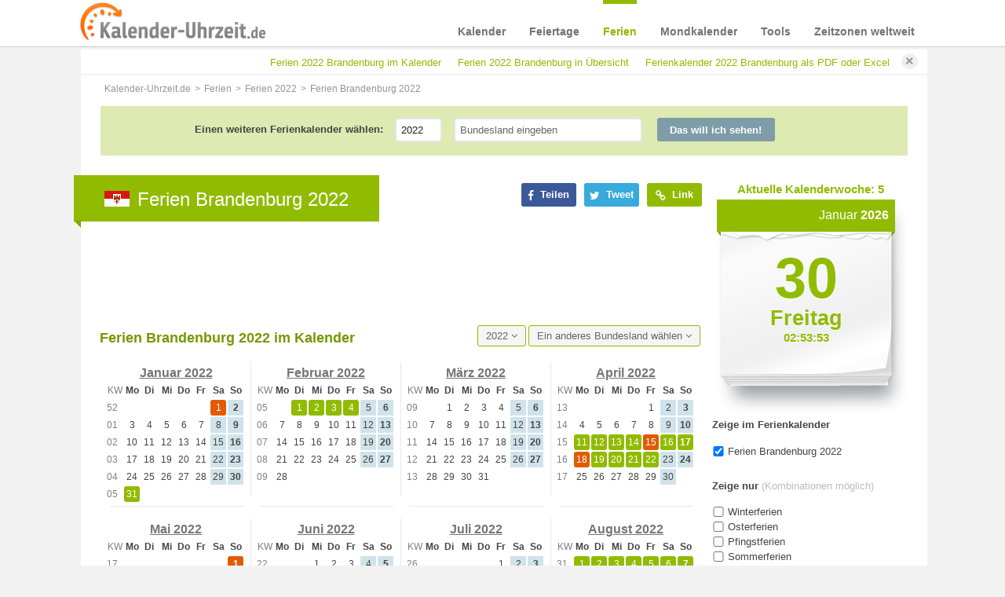

--- FILE ---
content_type: text/html; charset=UTF-8
request_url: https://www.kalender-uhrzeit.de/ferien-2022/brandenburg
body_size: 20389
content:
<!DOCTYPE html PUBLIC "-//W3C//DTD XHTML+RDFa 1.0//EN" "http://www.w3.org/MarkUp/DTD/xhtml-rdfa-1.dtd"><html xmlns="https://www.w3.org/1999/xhtml" xmlns:fb="https://ogp.me/ns/fb#"><head><meta http-equiv="content-type" content="text/html; charset=utf-8"/>
<script>var __ezHttpConsent={setByCat:function(src,tagType,attributes,category,force,customSetScriptFn=null){var setScript=function(){if(force||window.ezTcfConsent[category]){if(typeof customSetScriptFn==='function'){customSetScriptFn();}else{var scriptElement=document.createElement(tagType);scriptElement.src=src;attributes.forEach(function(attr){for(var key in attr){if(attr.hasOwnProperty(key)){scriptElement.setAttribute(key,attr[key]);}}});var firstScript=document.getElementsByTagName(tagType)[0];firstScript.parentNode.insertBefore(scriptElement,firstScript);}}};if(force||(window.ezTcfConsent&&window.ezTcfConsent.loaded)){setScript();}else if(typeof getEzConsentData==="function"){getEzConsentData().then(function(ezTcfConsent){if(ezTcfConsent&&ezTcfConsent.loaded){setScript();}else{console.error("cannot get ez consent data");force=true;setScript();}});}else{force=true;setScript();console.error("getEzConsentData is not a function");}},};</script>
<script>var ezTcfConsent=window.ezTcfConsent?window.ezTcfConsent:{loaded:false,store_info:false,develop_and_improve_services:false,measure_ad_performance:false,measure_content_performance:false,select_basic_ads:false,create_ad_profile:false,select_personalized_ads:false,create_content_profile:false,select_personalized_content:false,understand_audiences:false,use_limited_data_to_select_content:false,};function getEzConsentData(){return new Promise(function(resolve){document.addEventListener("ezConsentEvent",function(event){var ezTcfConsent=event.detail.ezTcfConsent;resolve(ezTcfConsent);});});}</script>
<script>if(typeof _setEzCookies!=='function'){function _setEzCookies(ezConsentData){var cookies=window.ezCookieQueue;for(var i=0;i<cookies.length;i++){var cookie=cookies[i];if(ezConsentData&&ezConsentData.loaded&&ezConsentData[cookie.tcfCategory]){document.cookie=cookie.name+"="+cookie.value;}}}}
window.ezCookieQueue=window.ezCookieQueue||[];if(typeof addEzCookies!=='function'){function addEzCookies(arr){window.ezCookieQueue=[...window.ezCookieQueue,...arr];}}
addEzCookies([{name:"ezoab_203722",value:"mod1; Path=/; Domain=kalender-uhrzeit.de; Max-Age=7200",tcfCategory:"store_info",isEzoic:"true",},{name:"ezosuibasgeneris-1",value:"ca14b1d3-5243-4c17-45dd-40763f21849c; Path=/; Domain=kalender-uhrzeit.de; Expires=Sat, 30 Jan 2027 02:53:47 UTC; Secure; SameSite=None",tcfCategory:"understand_audiences",isEzoic:"true",}]);if(window.ezTcfConsent&&window.ezTcfConsent.loaded){_setEzCookies(window.ezTcfConsent);}else if(typeof getEzConsentData==="function"){getEzConsentData().then(function(ezTcfConsent){if(ezTcfConsent&&ezTcfConsent.loaded){_setEzCookies(window.ezTcfConsent);}else{console.error("cannot get ez consent data");_setEzCookies(window.ezTcfConsent);}});}else{console.error("getEzConsentData is not a function");_setEzCookies(window.ezTcfConsent);}</script><script type="text/javascript" data-ezscrex='false' data-cfasync='false'>window._ezaq = Object.assign({"edge_cache_status":12,"edge_response_time":872,"url":"https://www.kalender-uhrzeit.de/ferien-2022/brandenburg"}, typeof window._ezaq !== "undefined" ? window._ezaq : {});</script><script type="text/javascript" data-ezscrex='false' data-cfasync='false'>window._ezaq = Object.assign({"ab_test_id":"mod1"}, typeof window._ezaq !== "undefined" ? window._ezaq : {});window.__ez=window.__ez||{};window.__ez.tf={};</script><script type="text/javascript" data-ezscrex='false' data-cfasync='false'>window.ezDisableAds = true;</script>
<script data-ezscrex='false' data-cfasync='false' data-pagespeed-no-defer>var __ez=__ez||{};__ez.stms=Date.now();__ez.evt={};__ez.script={};__ez.ck=__ez.ck||{};__ez.template={};__ez.template.isOrig=true;__ez.queue=__ez.queue||function(){var e=0,i=0,t=[],n=!1,o=[],r=[],s=!0,a=function(e,i,n,o,r,s,a){var l=arguments.length>7&&void 0!==arguments[7]?arguments[7]:window,d=this;this.name=e,this.funcName=i,this.parameters=null===n?null:w(n)?n:[n],this.isBlock=o,this.blockedBy=r,this.deleteWhenComplete=s,this.isError=!1,this.isComplete=!1,this.isInitialized=!1,this.proceedIfError=a,this.fWindow=l,this.isTimeDelay=!1,this.process=function(){f("... func = "+e),d.isInitialized=!0,d.isComplete=!0,f("... func.apply: "+e);var i=d.funcName.split("."),n=null,o=this.fWindow||window;i.length>3||(n=3===i.length?o[i[0]][i[1]][i[2]]:2===i.length?o[i[0]][i[1]]:o[d.funcName]),null!=n&&n.apply(null,this.parameters),!0===d.deleteWhenComplete&&delete t[e],!0===d.isBlock&&(f("----- F'D: "+d.name),m())}},l=function(e,i,t,n,o,r,s){var a=arguments.length>7&&void 0!==arguments[7]?arguments[7]:window,l=this;this.name=e,this.path=i,this.async=o,this.defer=r,this.isBlock=t,this.blockedBy=n,this.isInitialized=!1,this.isError=!1,this.isComplete=!1,this.proceedIfError=s,this.fWindow=a,this.isTimeDelay=!1,this.isPath=function(e){return"/"===e[0]&&"/"!==e[1]},this.getSrc=function(e){return void 0!==window.__ezScriptHost&&this.isPath(e)&&"banger.js"!==this.name?window.__ezScriptHost+e:e},this.process=function(){l.isInitialized=!0,f("... file = "+e);var i=this.fWindow?this.fWindow.document:document,t=i.createElement("script");t.src=this.getSrc(this.path),!0===o?t.async=!0:!0===r&&(t.defer=!0),t.onerror=function(){var e={url:window.location.href,name:l.name,path:l.path,user_agent:window.navigator.userAgent};"undefined"!=typeof _ezaq&&(e.pageview_id=_ezaq.page_view_id);var i=encodeURIComponent(JSON.stringify(e)),t=new XMLHttpRequest;t.open("GET","//g.ezoic.net/ezqlog?d="+i,!0),t.send(),f("----- ERR'D: "+l.name),l.isError=!0,!0===l.isBlock&&m()},t.onreadystatechange=t.onload=function(){var e=t.readyState;f("----- F'D: "+l.name),e&&!/loaded|complete/.test(e)||(l.isComplete=!0,!0===l.isBlock&&m())},i.getElementsByTagName("head")[0].appendChild(t)}},d=function(e,i){this.name=e,this.path="",this.async=!1,this.defer=!1,this.isBlock=!1,this.blockedBy=[],this.isInitialized=!0,this.isError=!1,this.isComplete=i,this.proceedIfError=!1,this.isTimeDelay=!1,this.process=function(){}};function c(e,i,n,s,a,d,c,u,f){var m=new l(e,i,n,s,a,d,c,f);!0===u?o[e]=m:r[e]=m,t[e]=m,h(m)}function h(e){!0!==u(e)&&0!=s&&e.process()}function u(e){if(!0===e.isTimeDelay&&!1===n)return f(e.name+" blocked = TIME DELAY!"),!0;if(w(e.blockedBy))for(var i=0;i<e.blockedBy.length;i++){var o=e.blockedBy[i];if(!1===t.hasOwnProperty(o))return f(e.name+" blocked = "+o),!0;if(!0===e.proceedIfError&&!0===t[o].isError)return!1;if(!1===t[o].isComplete)return f(e.name+" blocked = "+o),!0}return!1}function f(e){var i=window.location.href,t=new RegExp("[?&]ezq=([^&#]*)","i").exec(i);"1"===(t?t[1]:null)&&console.debug(e)}function m(){++e>200||(f("let's go"),p(o),p(r))}function p(e){for(var i in e)if(!1!==e.hasOwnProperty(i)){var t=e[i];!0===t.isComplete||u(t)||!0===t.isInitialized||!0===t.isError?!0===t.isError?f(t.name+": error"):!0===t.isComplete?f(t.name+": complete already"):!0===t.isInitialized&&f(t.name+": initialized already"):t.process()}}function w(e){return"[object Array]"==Object.prototype.toString.call(e)}return window.addEventListener("load",(function(){setTimeout((function(){n=!0,f("TDELAY -----"),m()}),5e3)}),!1),{addFile:c,addFileOnce:function(e,i,n,o,r,s,a,l,d){t[e]||c(e,i,n,o,r,s,a,l,d)},addDelayFile:function(e,i){var n=new l(e,i,!1,[],!1,!1,!0);n.isTimeDelay=!0,f(e+" ...  FILE! TDELAY"),r[e]=n,t[e]=n,h(n)},addFunc:function(e,n,s,l,d,c,u,f,m,p){!0===c&&(e=e+"_"+i++);var w=new a(e,n,s,l,d,u,f,p);!0===m?o[e]=w:r[e]=w,t[e]=w,h(w)},addDelayFunc:function(e,i,n){var o=new a(e,i,n,!1,[],!0,!0);o.isTimeDelay=!0,f(e+" ...  FUNCTION! TDELAY"),r[e]=o,t[e]=o,h(o)},items:t,processAll:m,setallowLoad:function(e){s=e},markLoaded:function(e){if(e&&0!==e.length){if(e in t){var i=t[e];!0===i.isComplete?f(i.name+" "+e+": error loaded duplicate"):(i.isComplete=!0,i.isInitialized=!0)}else t[e]=new d(e,!0);f("markLoaded dummyfile: "+t[e].name)}},logWhatsBlocked:function(){for(var e in t)!1!==t.hasOwnProperty(e)&&u(t[e])}}}();__ez.evt.add=function(e,t,n){e.addEventListener?e.addEventListener(t,n,!1):e.attachEvent?e.attachEvent("on"+t,n):e["on"+t]=n()},__ez.evt.remove=function(e,t,n){e.removeEventListener?e.removeEventListener(t,n,!1):e.detachEvent?e.detachEvent("on"+t,n):delete e["on"+t]};__ez.script.add=function(e){var t=document.createElement("script");t.src=e,t.async=!0,t.type="text/javascript",document.getElementsByTagName("head")[0].appendChild(t)};__ez.dot=__ez.dot||{};__ez.queue.addFileOnce('/detroitchicago/boise.js', '/detroitchicago/boise.js?gcb=195-0&cb=5', true, [], true, false, true, false);__ez.queue.addFileOnce('/parsonsmaize/abilene.js', '/parsonsmaize/abilene.js?gcb=195-0&cb=e80eca0cdb', true, [], true, false, true, false);__ez.queue.addFileOnce('/parsonsmaize/mulvane.js', '/parsonsmaize/mulvane.js?gcb=195-0&cb=e75e48eec0', true, ['/parsonsmaize/abilene.js'], true, false, true, false);__ez.queue.addFileOnce('/detroitchicago/birmingham.js', '/detroitchicago/birmingham.js?gcb=195-0&cb=539c47377c', true, ['/parsonsmaize/abilene.js'], true, false, true, false);</script>
<script data-ezscrex="false" type="text/javascript" data-cfasync="false">window._ezaq = Object.assign({"ad_cache_level":0,"adpicker_placement_cnt":0,"ai_placeholder_cache_level":0,"ai_placeholder_placement_cnt":-1,"domain":"kalender-uhrzeit.de","domain_id":203722,"ezcache_level":1,"ezcache_skip_code":0,"has_bad_image":0,"has_bad_words":0,"is_sitespeed":0,"lt_cache_level":0,"response_size":106364,"response_size_orig":100600,"response_time_orig":995,"template_id":5,"url":"https://www.kalender-uhrzeit.de/ferien-2022/brandenburg","word_count":0,"worst_bad_word_level":0}, typeof window._ezaq !== "undefined" ? window._ezaq : {});__ez.queue.markLoaded('ezaqBaseReady');</script>
<script type='text/javascript' data-ezscrex='false' data-cfasync='false'>
window.ezAnalyticsStatic = true;

function analyticsAddScript(script) {
	var ezDynamic = document.createElement('script');
	ezDynamic.type = 'text/javascript';
	ezDynamic.innerHTML = script;
	document.head.appendChild(ezDynamic);
}
function getCookiesWithPrefix() {
    var allCookies = document.cookie.split(';');
    var cookiesWithPrefix = {};

    for (var i = 0; i < allCookies.length; i++) {
        var cookie = allCookies[i].trim();

        for (var j = 0; j < arguments.length; j++) {
            var prefix = arguments[j];
            if (cookie.indexOf(prefix) === 0) {
                var cookieParts = cookie.split('=');
                var cookieName = cookieParts[0];
                var cookieValue = cookieParts.slice(1).join('=');
                cookiesWithPrefix[cookieName] = decodeURIComponent(cookieValue);
                break; // Once matched, no need to check other prefixes
            }
        }
    }

    return cookiesWithPrefix;
}
function productAnalytics() {
	var d = {"pr":[6],"omd5":"c9c422164d672f08a36ad8de424708a6","nar":"risk score"};
	d.u = _ezaq.url;
	d.p = _ezaq.page_view_id;
	d.v = _ezaq.visit_uuid;
	d.ab = _ezaq.ab_test_id;
	d.e = JSON.stringify(_ezaq);
	d.ref = document.referrer;
	d.c = getCookiesWithPrefix('active_template', 'ez', 'lp_');
	if(typeof ez_utmParams !== 'undefined') {
		d.utm = ez_utmParams;
	}

	var dataText = JSON.stringify(d);
	var xhr = new XMLHttpRequest();
	xhr.open('POST','/ezais/analytics?cb=1', true);
	xhr.onload = function () {
		if (xhr.status!=200) {
            return;
		}

        if(document.readyState !== 'loading') {
            analyticsAddScript(xhr.response);
            return;
        }

        var eventFunc = function() {
            if(document.readyState === 'loading') {
                return;
            }
            document.removeEventListener('readystatechange', eventFunc, false);
            analyticsAddScript(xhr.response);
        };

        document.addEventListener('readystatechange', eventFunc, false);
	};
	xhr.setRequestHeader('Content-Type','text/plain');
	xhr.send(dataText);
}
__ez.queue.addFunc("productAnalytics", "productAnalytics", null, true, ['ezaqBaseReady'], false, false, false, true);
</script><base href="https://www.kalender-uhrzeit.de/ferien-2022/brandenburg"/>
  	
  	<meta name="viewport" content="width=device-width"/>
  	<meta http-equiv="X-UA-Compatible" content="IE=9; IE=8; IE=7; IE=EDGE"/>
  	<meta name="robots" content="index,follow"/>	<link rel="shortcut icon" href="/favicon.ico" type="image/x-icon"/>
	
	<link href="https://www.kalender-uhrzeit.de/ferien-2022/brandenburg" rel="canonical"/>	
	<title>Ferien Brandenburg 2022 - Ferienkalender zum Ausdrucken</title>	<meta name="description" content="Ferien Brandenburg 2022 - Übersichtlicher Ferienkalender + alle Ferientermine in der Übersicht - auch als PDF zum Ausdrucken"/>
<meta name="keywords" content="Ferien Brandenburg 2022, Ferienkalender Brandenburg 2022"/>	
<meta property="og:title" content="Ferien Brandenburg 2022 - Ferienkalender zum Ausdrucken"/>
<meta property="og:description" content="https://www.kalender-uhrzeit.de/ferien-2022/brandenburg"/>
<meta property="og:url" content="https://www.kalender-uhrzeit.de/ferien-2022/brandenburg"/>
<meta property="og:site_name" content="Kalender-Uhrzeit.de"/>
<meta property="og:type" content="website"/>
<meta property="og:description" content="Ferien Brandenburg 2022 - Übersichtlicher Ferienkalender + alle Ferientermine in der Übersicht - auch als PDF zum Ausdrucken"/>
<meta property="og:image" content="https://www.kalender-uhrzeit.de/downloads/bundesland-schulferien-2022/schulferien-brandenburg-2022-quer-einseitig.png"/>
	<link href="/css/jqueryUI_r1.css" media="screen" rel="stylesheet" type="text/css"/>
	<link href="/css/font-awesome.min_r1.css" media="screen" rel="stylesheet" type="text/css"/>
	<link href="/js/fancybox/jquery.fancybox_r1.css" media="screen" rel="stylesheet" type="text/css"/>
	<link href="/css/print-preview_r1.css" media="screen" rel="stylesheet" type="text/css"/>
	<link href="/css/style_r1.css" media="screen,print" rel="stylesheet" type="text/css"/>
	<link href="/css/print_r1.css" media="print" rel="stylesheet" type="text/css"/> 
    <link rel="preload" href="/fonts/fontawesome-webfont.woff2" as="font" type="font/woff2" crossorigin=""/>
    	   
  <meta name="p:domain_verify" content="c49bf8203bb99442b4e19870e646160b"/>	
  <script>
    var isMobile = false;
  </script>
  <script type="text/javascript">
	var gaProperty = 'UA-52110035-2';
	var disableStr = 'ga-disable-' + gaProperty;
	if (document.cookie.indexOf(disableStr + '=true') > -1) {
	window[disableStr] = true;
	}
	function gaOptout() {
	document.cookie = disableStr + '=true; expires=Thu, 31 Dec 2099 23:59:59 UTC; path=/';
	window[disableStr] = true;
	}
	</script> 
	<!-- Global site tag (gtag.js) - Google Analytics -->
<script async="" src="https://www.googletagmanager.com/gtag/js?id=UA-52110035-2"></script>
<script>
  window.dataLayer = window.dataLayer || [];
  function gtag(){dataLayer.push(arguments);}
  gtag('js', new Date());

  gtag('config', 'UA-52110035-2', { 'anonymize_ip': true });
</script>
<script type='text/javascript'>
var ezoTemplate = 'orig_site';
var ezouid = '1';
var ezoFormfactor = '1';
</script><script data-ezscrex="false" type='text/javascript'>
var soc_app_id = '0';
var did = 203722;
var ezdomain = 'kalender-uhrzeit.de';
var ezoicSearchable = 1;
</script></head>

<!--[if lt IE 8 ]> <body class="ie7 noJS"> <![endif]-->
<!--[if IE 8 ]>    <body class="ie8 noJS"> <![endif]-->
<!--[if IE 9 ]>    <body class="ie9 noJS"> <![endif]-->
<!--[if (gt IE 9)|!(IE)]><!--> <body class="noJS"> <!--<![endif]-->

	<div id="overlay"><div>Kalender wird geladen...</div></div>
	<div id="downloadfile" onclick="hideDownload()">
	  <div>
	    <p>Kalender kostenlos als PDF Datei herunterladen</p>
	    <a href="https://www.kalender-uhrzeit.de" class="load">PDF herunterladen</a>    
	    <a href="#" onclick="hideDownload()" class="cancel">Abbrechen</a>
	  </div>
	</div>	
	<div class="outerWrapper">
	<div class="navWrapper body-holiday sticky">
    <div itemscope="" itemtype="https://schema.org/Organization" class="navWrapperInner stickyHead">
    	<a itemprop="url" href="/" class="logo" title="Kalender-Uhrzeit.de"><img itemprop="logo" alt="kalender-uhrzeit.de" src="/img/kalender-uhrzeit-logo.png"/></a>
    	
<ul class="nav">
<li class="menu-index">
<a href="https://www.kalender-uhrzeit.de/kalender">Kalender</a>

<div class="hoverMenu" data-name="index">
	<div class="navDropdownWrapper">
		<div class="navDropdown">
			<div class="fll">			
				<p>Kalender mit Feiertagen</p>				
				<div class="fll">					
					<ul>
													<li class="strong"><a href="https://www.kalender-uhrzeit.de/kalender-2026" title="Kalender 2026 mit Feiertagen">Kalender 2026</a></li>
																			<li><a href="https://www.kalender-uhrzeit.de/kalender-2027" title="Kalender 2027 mit Feiertagen">Kalender 2027</a></li>
													<li><a href="https://www.kalender-uhrzeit.de/kalender-2028" title="Kalender 2028 mit Feiertagen">Kalender 2028</a></li>
											</ul>
				</div>
			</div>
			<div class="fll navUll1">
			<p>Kalender zum Ausdrucken</p>
				<ul>					     	
										<li class="strong"><a href="/kalender-2026/ausdrucken" title="Kalender 2026 als PDF">Kalender 2026 zum Ausdrucken</a></li>	  				
					<li><a href="/kalender-2027/ausdrucken" title="Kalender 2027 als PDF">Kalender 2027 zum Ausdrucken</a></li>	
					
						
									
					<li><a href="/kalender-2028/ausdrucken" title="Kalender 2028 als PDF">Kalender 2028 zum Ausdrucken</a></li>
					
										
						    					
				</ul>
			</div>		 	
			<div class="fll navUll">
				<p>Kalender als EXCEL</p>
				<ul>					     	
										<li class="strong"><a href="/kalender-2026/excel" title="Kalender 2026 für EXCEL - verschiedene Vorlagen">EXCEL-Kalender 2026</a></li>	  				
					<li><a href="/kalender-2027/excel" title="Kalender 2027 für EXCEL - verschiedene Vorlagen">EXCEL-Kalender 2027</a></li>	 
					
						
									
					<li><a href="/kalender-2028/excel" title="Kalender 2028 für EXCEL - verschiedene Vorlagen">EXCEL-Kalender 2028</a></li>
					
										
						    					
				</ul>
			</div>
			<div class="fll navUll1">			
				<p>Weitere kostenlose Kalender</p>				
				<div class="fll">					
					<ul>
						<li class="strong"><a href="/kalender/ausdrucken" title="Kostenlos Kalender als PDF erstellen und ausdrucken">PDF-Kalender erstellen</a></li>
						<li><a href="/kalender" title="Stets aktueller Kalender">Aktueller Kalender</a></li>
						<li><a href="/kalender/partner" title="Kalender zum Einbinden auf Webseiten">Kalender für Webseiten</a></li>
					</ul>
				</div>
			</div>
			<div class="fll navUlr">
			<p>Kalenderwochen</p>
				<ul>
									<li class="strong"><a href="/kalenderwochen-2026" title="Kalenderwochen 2026 in der Übersicht">Kalenderwochen 2026</a></li>  				
					<li><a href="/kalenderwochen-2027" title="Kalenderwochen 2027 in der Übersicht">Kalenderwochen 2027</a></li>	  				
					<li><a href="/kalenderwochen-2028" title="Kalenderwochen 2028 in der Übersicht">Kalenderwochen 2028</a></li>
								</ul>				
			</div>             
		</div>
	</div>
</div>
</li>
<li class="menu-bankholiday">
<a href="https://www.kalender-uhrzeit.de/feiertage">Feiertage</a>

<div class="hoverMenu" data-name="bankholiday">
  <div class="navDropdownWrapper">
    <div class="navDropdown">
     <div class="fll navUll">
      <p>Deutschland</p>
      <ul>
                <li><a href="https://www.kalender-uhrzeit.de/feiertage-2023" title="Feiertage 2023">Feiertage 2023</a></li>
      	        <li><a href="https://www.kalender-uhrzeit.de/feiertage-2024" title="Feiertage 2024">Feiertage 2024</a></li>
      	        <li><a href="https://www.kalender-uhrzeit.de/feiertage-2025" title="Feiertage 2025">Feiertage 2025</a></li>
      	      </ul>
     </div>
     <div class="fll navUll">
      <p> </p>
      <ul>
      	        <li class="strong"><a href="https://www.kalender-uhrzeit.de/feiertage-2026" title="Feiertage 2026">Feiertage 2026</a></li>
      	                <li><a href="https://www.kalender-uhrzeit.de/feiertage-2027" title="Feiertage 2027">Feiertage 2027</a></li>
      	        <li><a href="https://www.kalender-uhrzeit.de/feiertage-2028" title="Feiertage 2028">Feiertage 2028</a></li>
      	      </ul>
     </div>
     <div class="fll navUll1">
      <p>International</p>
      <ul>
        <li class="strong"><a href="https://www.kalender-uhrzeit.de/feiertage" title="Feiertage international"><span>Feiertage weltweit</span></a></li>
        <li><a href="/feiertage/partner" title="Kostenlose Tabellen mit Feiertagen für Webseiten">Feiertage-Übersichten für Webseiten</a></li>
     	</ul>     	
     </div>
   </div>     	
 </div>
</div>
</li>
<li class="menu-holiday">
<a href="https://www.kalender-uhrzeit.de/ferien">Ferien</a>

<div class="hoverMenu" data-name="holiday">
    <div class="navDropdownWrapper">
      <div class="navDropdown">
       	<div class="fll navUll">
        		<p>Ferien Deutschland</p>
        		<ul>
        			          		<li class="strong"><a href="https://www.kalender-uhrzeit.de/ferien-2026" title="Ferien 2026 Deutschland in Übersicht">Schulferien 2026</a></li>
        			          		          		<li><a href="https://www.kalender-uhrzeit.de/ferien-2027" title="Ferien 2027 Deutschland in Übersicht">Schulferien 2027</a></li>
        			          		<li><a href="https://www.kalender-uhrzeit.de/ferien-2028" title="Ferien 2028 Deutschland in Übersicht">Schulferien 2028</a></li>
        			        		</ul>
       	</div>				
			<div class="fll navUlr">
		      <p class="hinweis">NEU</p> 
		      <ul>
		       	<li><a href="/stundenplaene" title="Kostenlose Stundenpläne zum Ausdrucken">Stundenpläne zum Ausdrucken</a></li>
		       	<li><a href="/ferien/partner" title="Kostenlose Kalender mit Ferien für Webseiten">Ferienkalender für Webseiten</a></li>		       	
		       </ul>		         
			</div>		   
      </div>
    </div>
</div>
</li>
<li class="menu-moon">
<a href="https://www.kalender-uhrzeit.de/mondkalender">Mondkalender</a>
<div class="hoverMenu" data-name="moon">
  <div class="navDropdownWrapper">
    <div class="navDropdown">
     <div class="fll navUllMoon">
     <p>Online-Mondkalender</p>     
      <ul>
                <li class="strong"><a href="https://www.kalender-uhrzeit.de/mondkalender-2026" title="Mondkalender 2026 mit Vollmond, Neumond und Mondphasen">Mondkalender 2026</a></li>
                          <li><a href="https://www.kalender-uhrzeit.de/mondkalender-2027" title="Mondkalender 2027 mit Vollmond, Neumond und Mondphasen">Mondkalender 2027</a></li>
                  <li><a href="https://www.kalender-uhrzeit.de/mondkalender-2028" title="Mondkalender 2028 mit Vollmond, Neumond und Mondphasen">Mondkalender 2028</a></li>
             </ul>
    </div>
    <div class="fll navUlr">
		<p> </p>
     	<ul>
     		<li><a href="/mondkalender" title="Fortlaufender Monddkalender">Aktueller Mondkalender</a></li>
       	<li><a href="/mondkalender/partner" title="Kostenlose Monddkalender für Ihre Webseiten">Mondkalender für Webseiten</a></li>
      </ul>
	 </div> 
   </div>
  </div>
</div>

</li>
<li class="menu-tool">
<a href="https://www.kalender-uhrzeit.de/tools">Tools</a>
<div class="hoverMenu" data-name="tool">
  <div class="navDropdownWrapper">
    <div class="navDropdown">
     	<div class="fll navUll">
     		<p>Kalender &amp; Uhrzeit Tools</p>      
       	<ul>
        		<li><a title="Urlaubstagerechner" href="https://www.kalender-uhrzeit.de/urlaubstagerechner">Urlaubsplanner</a></li>
        		<li><a title="Datumsrechner" href="https://www.kalender-uhrzeit.de/datumsrechner">Datumsrechner</a></li>
        		<li><a title="Wochentagerechner" href="https://www.kalender-uhrzeit.de/wochentagerechner">Wochentagerechner</a></li>
       	</ul>
      </div>
      <div class="fll navUll">
       <p> </p>
       <ul>
        <li><a title="Altersrechner" href="https://www.kalender-uhrzeit.de/altersrechner">Altersrechner</a></li>
        <li><a title="Zeitraumrechner" href="https://www.kalender-uhrzeit.de/zeitraumrechner">Zeitraumrechner</a></li>
        <li><a title="Zeiteinheitenrechner" href="https://www.kalender-uhrzeit.de/zeiteinheiten">Zeiteinheiten umrechnen</a></li>
      </ul>
     </div>
     <div class="fll navUlr">
       <p class="hinweis">NEU!</p>
       <ul>
        <li><a title="Kostenlose Kalender zum Ausdrucken mit dem Kalendergenerator erstellen" href="/kalender/ausdrucken">Kalender erstellen</a></li>
	     <li><a title="Kostenlose Kalender mit Feiertagen für Webseiten erstellen" href="/kalender/partner">Kalender für Webseiten</a></li>
      </ul>
     </div>  
    </div>
  </div>
</div>

</li>
<li class="menu-worldclock">
<a href="https://www.kalender-uhrzeit.de/zeitzonen">Zeitzonen weltweit</a>

<div class="hoverMenu" data-name="worldclock">
	<div class="navDropdownWrapper">
		<div class="navDropdown">
		 <div class="fll navUll">
			<p>Zeitzonen</p>
			<ul>
		  		<li><a href="https://www.kalender-uhrzeit.de/zeitzonen/europa" title="Zeitzonen &amp; Uhrzeiten Europa">Zeitzonen Europa</a></li>
		  		<li><a href="https://www.kalender-uhrzeit.de/zeitzonen/asien" title="Zeitzonen &amp; Uhrzeiten Asien">Zeitzonen Asien</a></li>
		  		<li><a href="https://www.kalender-uhrzeit.de/zeitzonen/afrika" title="Zeitzonen &amp; Uhrzeiten Afrika">Zeitzonen Afrika</a></li>
		  	</ul>
		 </div>
		 <div class="fll">
		 	<p> </p>
		 	<ul>
		  		<li><a href="https://www.kalender-uhrzeit.de/zeitzonen/ozeanien" title="Zeitzonen &amp; Uhrzeiten Ozeanien">Zeitzonen Ozeanien</a></li>
		  		<li><a href="https://www.kalender-uhrzeit.de/zeitzonen/nord-und-zentralamerika" title="Zeitzonen &amp; Uhrzeiten Nord- und Zentralamerika">Zeitzonen Nordamerika</a></li>
		  		<li><a href="https://www.kalender-uhrzeit.de/zeitzonen/suedamerika" title="Zeitzonen &amp; Uhrzeiten Südamerika">Zeitzonen Südamerika</a></li>
		 	</ul>
		 </div>
		 <div class="fll navUlr">
		 	<p>Uhrzeiten weltweit</p>
		 	<ul>
		 		<li><a href="/weltzeituhr" title="Uhrzeiten weltweit">Weltzeituhr</a></li>
		 	</ul>
		 </div>
	  </div>
	</div>
</div>
</li>
</ul>    	<div class="clear"></div>    	
    </div>    	
  	</div>
		<div class="adsensetest">
			<div class="wrapper body-holiday fll">
				 			   <div id="promoOutside" class="fll">
			    	
<div class="promoOutsideInside">
	<style type="text/css">
			.adslot_1 { display:none; }
			@media (min-width:1280px) { .adslot_1 { display:block; width: 160px; height: 600px; } }
			@media (min-width:1420px) { .adslot_1 { display:block; width: 300px; height: 600px; } }
	</style>		
	<!-- Kaluhr 300x600 Ferien -->
	<ins class="adsbygoogle adslot_1" data-ad-client="ca-pub-7979774003795447" data-ad-slot="5227294431">
	</ins>
	<script async="" src="//pagead2.googlesyndication.com/pagead/js/adsbygoogle.js">
	</script>
	<script>
	(adsbygoogle = window.adsbygoogle || []).push({});
	</script>
</div>

				</div>
	    		<div class="content">
	    			  

		<div class="jump timeUnitCalc alert alert-warning alert-dismissible" role="alert">
			<ul>
				<li><a href="#Ferienkalender" title="Ferienkalender 2022 Brandenburg mit Feiertagen, Bückentagen und langen Wochenenden">Ferien 2022 Brandenburg im Kalender</a></li>
				<li><a href="#Ferien_Uebersicht" title="Schulferien Brandenburg 2022 Tabelle"> Ferien 2022 Brandenburg in Übersicht</a></li>
				<li><a href="#Ferienkalender_Ausdruck" title="Ferienkalender 2022 Brandenburg mit Feiertagen zum Ausdrucken">Ferienkalender 2022 Brandenburg als PDF oder Excel</a></li>
				</ul>  
			<button type="button" class="close flr" data-dismiss="alert" title="close"><span aria-hidden="true">×</span></button>     
      </div>
      
    
	    			<ul id="breadcrumb"><li itemscope="" itemtype="https://data-vocabulary.org/Breadcrumb"><a itemprop="url" href="/" title="Kalender-Uhrzeit.de"><span itemprop="title">Kalender-Uhrzeit.de</span></a></li><li itemscope="" itemtype="https://data-vocabulary.org/Breadcrumb"><a itemprop="url" href="https://www.kalender-uhrzeit.de/ferien" title="Ferien"><span itemprop="title">Ferien</span></a></li><li itemscope="" itemtype="https://data-vocabulary.org/Breadcrumb"><a itemprop="url" href="https://www.kalender-uhrzeit.de/ferien-2022" title="Ferien 2022"><span itemprop="title">Ferien 2022</span></a></li><li itemscope="" itemtype="https://data-vocabulary.org/Breadcrumb"><span class="breadcrumbElement">Ferien Brandenburg 2022</span></li></ul>					  


    <div class="row rowPadding navMargin top-search" data-name="holiday">
        <div class="stickyNav displayNav menu-holiday" data-name="index">
            <div class="calendar-search">
            <form name="holiday-menu">
                <span class="navTitle">Einen weiteren Ferienkalender wählen:</span>
                    <div class="ui-widget inputYear">
                        <input type="text" name="year" value="2022" placeholder="Jahr"/>
                        </div>
                        <div class="ui-widget inputCountry">
                        <input type="text" name="holiday-country" value="" placeholder="Bundesland eingeben" onchange="$(&#39;form[name=holiday-menu] input[name=change-flag]&#39;).val(1);"/>
                        <input type="hidden" name="country-url" value="brandenburg"/>
                        <input type="hidden" name="change-flag" value="0"/>
                    </div>
                    <div class="button_search_wrapper"><button type="submit" class="button_holiday_green button_search_top"><span>Das will ich sehen!</span></button></div>
                </form>
            </div>
        </div>
    </div>
      
	    				      			<div class="grid3of4">
			    		
<div class="socialBox">
	<div class="box">
    <a class="fb-share" title="Auf Facebook teilen" rel="nofollow" href="https://www.facebook.com/sharer.php?u=https%3A%2F%2Fwww.kalender-uhrzeit.de%2Fferien-2022%2Fbrandenburg&amp;t=Ferien+Brandenburg+2022+-+Ferienkalender+zum+Ausdrucken" target="_blank"><i class="fa fa-facebook"></i> Teilen</a>
	</div>

  <div class="box">
    <a class="tweet" title="Auf Twitter teilen" rel="nofollow" href="https://twitter.com/intent/tweet?original_referer=https://www.kalender-uhrzeit.de/ferien-2022/brandenburg&amp;source=tweetbutton&amp;text=Ferien Brandenburg 2022 - Ferienkalender zum Ausdrucken&amp;url=https://www.kalender-uhrzeit.de/ferien-2022/brandenburg"><i class="fa fa-twitter"></i> Tweet</a>
  </div>

  <div class="box">
    <a title="Verlinken Sie uns!" type="button" class="btn btn-primary btn-lg iLinkOben" data-title="Ferien 2022 Brandenburg" data-toggle="modal" data-target="#myModal"><i class="fa fa-link"></i> Link</a>
  </div>
  
	<div class="modal fade" id="myModal" tabindex="-1" role="dialog" aria-labelledby="myModalLabel">
	  <div class="modal-dialog" role="document">
	    <div class="modal-content">
	      <div class="modal-body">
	       <textarea>&lt;a target=&#34;_blank&#34; href=&#34;https://www.kalender-uhrzeit.de/ferien-2022/brandenburg&#34;&gt;Ferien 2022 Brandenburg&lt;/a&gt;</textarea><button type="button" class="close flr" data-dismiss="modal" aria-label="Close"><span aria-hidden="true">×</span></button> 
	      </div>      
	    </div>
	  </div>
	</div>
	</div>

	      			</div>
	    				        		
<div class="row first fll keepForPrint holidayBL">
	<div class="calendar grid3of4 fll">
		<h1 class="mainheader"><span class="wappenSprite iBr"></span>Ferien Brandenburg 2022</h1>

		<div class="clear"></div>
		<div class="calBody">				
			<div class="upperPromo">
				<div class="promo promo728x90">
	<script type="text/javascript" async="" src="//pagead2.googlesyndication.com/pagead/js/adsbygoogle.js"></script>
	<!-- Kaluhr Ferien-BL-Jahr 728x90 oben -->
	<ins class="adsbygoogle" style="display:block;width:728px;height:90px" data-ad-client="ca-pub-7979774003795447" data-ad-slot="3720665633"></ins>
	<script type="text/javascript">
	(adsbygoogle = window.adsbygoogle || []).push({});
	</script>
</div>			</div>
			<div class="section">
				<span id="Ferienkalender" class="anchorClass"></span>
				<h2 class="fll">Ferien Brandenburg 2022 im Kalender</h2>
			</div>
					<div class="flr">
			<ul class="querNav">
			<li><a class="themeBorder" href="#">2022 <i class="fa fa-angle-down"></i></a>		 
				<ul>
											
					<li><a title="Kalender Brandenburg 2020 mit Ferien" href="https://www.kalender-uhrzeit.de/ferien-2020/brandenburg">2020</a></li>
					<li><a title="Kalender Brandenburg 2021 mit Ferien" href="https://www.kalender-uhrzeit.de/ferien-2021/brandenburg">2021</a></li>
					        								<li><a title="Kalender Brandenburg 2022 mit Ferien" href="https://www.kalender-uhrzeit.de/ferien-2022/brandenburg">2022</a></li>
					         							<li><a title="Kalender Brandenburg 2023 mit Ferien" href="https://www.kalender-uhrzeit.de/ferien-2023/brandenburg">2023</a></li>
					            						<li><a title="Kalender Brandenburg 2024 mit Ferien" href="https://www.kalender-uhrzeit.de/ferien-2024/brandenburg">2024</a></li>
								
				</ul>
			</li>
		</ul>	
		<ul class="querNav">
			<li><a class="themeBorder" href="#">Ein anderes Bundesland wählen <i class="fa fa-angle-down"></i></a>		 
				<ul>
									<li><a title="Ferien 2022 Baden-Württemberg" href="https://www.kalender-uhrzeit.de/ferien-2022/baden-wuerttemberg" data-id="1">Baden-Württemberg</a></li>
									<li><a title="Ferien 2022 Bayern" href="https://www.kalender-uhrzeit.de/ferien-2022/bayern" data-id="2">Bayern</a></li>
									<li><a title="Ferien 2022 Berlin" href="https://www.kalender-uhrzeit.de/ferien-2022/berlin" data-id="3">Berlin</a></li>
									<li><a title="Ferien 2022 Brandenburg" href="https://www.kalender-uhrzeit.de/ferien-2022/brandenburg" data-id="4">Brandenburg</a></li>
									<li><a title="Ferien 2022 Bremen" href="https://www.kalender-uhrzeit.de/ferien-2022/bremen" data-id="5">Bremen</a></li>
									<li><a title="Ferien 2022 Hamburg" href="https://www.kalender-uhrzeit.de/ferien-2022/hamburg" data-id="6">Hamburg</a></li>
									<li><a title="Ferien 2022 Hessen" href="https://www.kalender-uhrzeit.de/ferien-2022/hessen" data-id="7">Hessen</a></li>
									<li><a title="Ferien 2022 Meck.-Pomm." href="https://www.kalender-uhrzeit.de/ferien-2022/mecklenburg-vorpommern" data-id="8">Meck.-Pomm.</a></li>
									<li><a title="Ferien 2022 Niedersachsen" href="https://www.kalender-uhrzeit.de/ferien-2022/niedersachsen" data-id="9">Niedersachsen</a></li>
									<li><a title="Ferien 2022 Nordrhein-Westfalen" href="https://www.kalender-uhrzeit.de/ferien-2022/nordrhein-westfalen" data-id="10">Nordrhein-Westfalen</a></li>
									<li><a title="Ferien 2022 Rheinland-Pfalz" href="https://www.kalender-uhrzeit.de/ferien-2022/rheinland-pfalz" data-id="11">Rheinland-Pfalz</a></li>
									<li><a title="Ferien 2022 Saarland" href="https://www.kalender-uhrzeit.de/ferien-2022/saarland" data-id="12">Saarland</a></li>
									<li><a title="Ferien 2022 Sachsen" href="https://www.kalender-uhrzeit.de/ferien-2022/sachsen" data-id="13">Sachsen</a></li>
									<li><a title="Ferien 2022 Sachsen-Anhalt" href="https://www.kalender-uhrzeit.de/ferien-2022/sachsen-anhalt" data-id="14">Sachsen-Anhalt</a></li>
									<li><a title="Ferien 2022 Schleswig-Holstein" href="https://www.kalender-uhrzeit.de/ferien-2022/schleswig-holstein" data-id="15">Schleswig-Holstein</a></li>
									<li><a title="Ferien 2022 Thüringen" href="https://www.kalender-uhrzeit.de/ferien-2022/thueringen" data-id="16">Thüringen</a></li>
				    			
				</ul>
			</li>
		</ul>
	</div>
			<div class="clear"></div>
			<div id="calendar" class="calendar-wrapper "><table class="calTable Januar" cellspacing="0" cellpadding="0" border="0"><thead><tr><td colspan="9" class="calMonth"><span class="calenderMonthLink"><a href="https://www.kalender-uhrzeit.de/kalender-2022/januar" title="Januar 2022 Kalender">Januar 2022</a></span></td></tr></thead><tbody><tr>
						<td class="calDesc calKW">KW</td>
						<td class="calDesc">Mo</td>
						<td class="calDesc">Di</td>
						<td class="calDesc">Mi</td>
						<td class="calDesc">Do</td>
						<td class="calDesc">Fr</td>
						<td class="calDesc">Sa</td>
						<td class="calDesc">So</td></tr><tr valign="middle" align="center"><td class="calWeekNo">52</td><td class="calEmpty"></td><td class="calEmpty"></td><td class="calEmpty"></td><td class="calEmpty"></td><td class="calEmpty"></td><td title="Samstag, 01. Januar 2022 | Neujahr" class="calSatDay calLegalBankHoliday">1</td><td title="Sonntag, 02. Januar 2022" class="calSunDay">2</td></tr><tr><td class="calWeekNo">01</td><td title="Montag, 03. Januar 2022" class="calWeekDay">3</td><td title="Dienstag, 04. Januar 2022" class="calWeekDay">4</td><td title="Mittwoch, 05. Januar 2022" class="calWeekDay">5</td><td title="Donnerstag, 06. Januar 2022" class="calWeekDay">6</td><td title="Freitag, 07. Januar 2022" class="calWeekDay">7</td><td title="Samstag, 08. Januar 2022" class="calSatDay">8</td><td title="Sonntag, 09. Januar 2022" class="calSunDay">9</td></tr><tr><td class="calWeekNo">02</td><td title="Montag, 10. Januar 2022" class="calWeekDay">10</td><td title="Dienstag, 11. Januar 2022" class="calWeekDay">11</td><td title="Mittwoch, 12. Januar 2022" class="calWeekDay">12</td><td title="Donnerstag, 13. Januar 2022" class="calWeekDay">13</td><td title="Freitag, 14. Januar 2022" class="calWeekDay">14</td><td title="Samstag, 15. Januar 2022" class="calSatDay">15</td><td title="Sonntag, 16. Januar 2022" class="calSunDay">16</td></tr><tr><td class="calWeekNo">03</td><td title="Montag, 17. Januar 2022" class="calWeekDay">17</td><td title="Dienstag, 18. Januar 2022" class="calWeekDay">18</td><td title="Mittwoch, 19. Januar 2022" class="calWeekDay">19</td><td title="Donnerstag, 20. Januar 2022" class="calWeekDay">20</td><td title="Freitag, 21. Januar 2022" class="calWeekDay">21</td><td title="Samstag, 22. Januar 2022" class="calSatDay">22</td><td title="Sonntag, 23. Januar 2022" class="calSunDay">23</td></tr><tr><td class="calWeekNo">04</td><td title="Montag, 24. Januar 2022" class="calWeekDay">24</td><td title="Dienstag, 25. Januar 2022" class="calWeekDay">25</td><td title="Mittwoch, 26. Januar 2022" class="calWeekDay">26</td><td title="Donnerstag, 27. Januar 2022" class="calWeekDay">27</td><td title="Freitag, 28. Januar 2022" class="calWeekDay">28</td><td title="Samstag, 29. Januar 2022" class="calSatDay">29</td><td title="Sonntag, 30. Januar 2022" class="calSunDay">30</td></tr><tr><td class="calWeekNo">05</td><td title="Montag, 31. Januar 2022 | Winterferien 2022 vom 31.01.2022 bis 04.02.2022 | Anzahl der freien Tage: 9" class="calWeekDay calHoliday calWinterferien">31</td><td class="empty"></td><td class="empty"></td><td class="empty"></td><td class="empty"></td><td class="empty"></td><td class="empty"></td></tr></tbody></table><table class="calTable Februar" cellspacing="0" cellpadding="0" border="0"><thead><tr><td colspan="9" class="calMonth"><span class="calenderMonthLink"><a href="https://www.kalender-uhrzeit.de/kalender-2022/februar" title="Februar 2022 Kalender">Februar 2022</a></span></td></tr></thead><tbody><tr>
						<td class="calDesc calKW">KW</td>
						<td class="calDesc">Mo</td>
						<td class="calDesc">Di</td>
						<td class="calDesc">Mi</td>
						<td class="calDesc">Do</td>
						<td class="calDesc">Fr</td>
						<td class="calDesc">Sa</td>
						<td class="calDesc">So</td></tr><tr valign="middle" align="center"><td class="calWeekNo">05</td><td class="calEmpty"></td><td title="Dienstag, 01. Februar 2022 | Winterferien 2022 vom 31.01.2022 bis 04.02.2022 | Anzahl der freien Tage: 9" class="calWeekDay calHoliday calWinterferien">1</td><td title="Mittwoch, 02. Februar 2022 | Winterferien 2022 vom 31.01.2022 bis 04.02.2022 | Anzahl der freien Tage: 9" class="calWeekDay calHoliday calWinterferien">2</td><td title="Donnerstag, 03. Februar 2022 | Winterferien 2022 vom 31.01.2022 bis 04.02.2022 | Anzahl der freien Tage: 9" class="calWeekDay calHoliday calWinterferien">3</td><td title="Freitag, 04. Februar 2022 | Winterferien 2022 vom 31.01.2022 bis 04.02.2022 | Anzahl der freien Tage: 9" class="calWeekDay calHoliday calWinterferien">4</td><td title="Samstag, 05. Februar 2022" class="calSatDay">5</td><td title="Sonntag, 06. Februar 2022" class="calSunDay">6</td></tr><tr><td class="calWeekNo">06</td><td title="Montag, 07. Februar 2022" class="calWeekDay">7</td><td title="Dienstag, 08. Februar 2022" class="calWeekDay">8</td><td title="Mittwoch, 09. Februar 2022" class="calWeekDay">9</td><td title="Donnerstag, 10. Februar 2022" class="calWeekDay">10</td><td title="Freitag, 11. Februar 2022" class="calWeekDay">11</td><td title="Samstag, 12. Februar 2022" class="calSatDay">12</td><td title="Sonntag, 13. Februar 2022" class="calSunDay">13</td></tr><tr><td class="calWeekNo">07</td><td title="Montag, 14. Februar 2022" class="calWeekDay">14</td><td title="Dienstag, 15. Februar 2022" class="calWeekDay">15</td><td title="Mittwoch, 16. Februar 2022" class="calWeekDay">16</td><td title="Donnerstag, 17. Februar 2022" class="calWeekDay">17</td><td title="Freitag, 18. Februar 2022" class="calWeekDay">18</td><td title="Samstag, 19. Februar 2022" class="calSatDay">19</td><td title="Sonntag, 20. Februar 2022" class="calSunDay">20</td></tr><tr><td class="calWeekNo">08</td><td title="Montag, 21. Februar 2022" class="calWeekDay">21</td><td title="Dienstag, 22. Februar 2022" class="calWeekDay">22</td><td title="Mittwoch, 23. Februar 2022" class="calWeekDay">23</td><td title="Donnerstag, 24. Februar 2022" class="calWeekDay">24</td><td title="Freitag, 25. Februar 2022" class="calWeekDay">25</td><td title="Samstag, 26. Februar 2022" class="calSatDay">26</td><td title="Sonntag, 27. Februar 2022" class="calSunDay">27</td></tr><tr><td class="calWeekNo">09</td><td title="Montag, 28. Februar 2022" class="calWeekDay">28</td><td class="empty"></td><td class="empty"></td><td class="empty"></td><td class="empty"></td><td class="empty"></td><td class="empty"></td></tr></tbody></table><table class="calTable Maerz" cellspacing="0" cellpadding="0" border="0"><thead><tr><td colspan="9" class="calMonth"><span class="calenderMonthLink"><a href="https://www.kalender-uhrzeit.de/kalender-2022/maerz" title="März 2022 Kalender">März 2022</a></span></td></tr></thead><tbody><tr>
						<td class="calDesc calKW">KW</td>
						<td class="calDesc">Mo</td>
						<td class="calDesc">Di</td>
						<td class="calDesc">Mi</td>
						<td class="calDesc">Do</td>
						<td class="calDesc">Fr</td>
						<td class="calDesc">Sa</td>
						<td class="calDesc">So</td></tr><tr valign="middle" align="center"><td class="calWeekNo">09</td><td class="calEmpty"></td><td title="Dienstag, 01. März 2022" class="calWeekDay">1</td><td title="Mittwoch, 02. März 2022" class="calWeekDay">2</td><td title="Donnerstag, 03. März 2022" class="calWeekDay">3</td><td title="Freitag, 04. März 2022" class="calWeekDay">4</td><td title="Samstag, 05. März 2022" class="calSatDay">5</td><td title="Sonntag, 06. März 2022" class="calSunDay">6</td></tr><tr><td class="calWeekNo">10</td><td title="Montag, 07. März 2022" class="calWeekDay">7</td><td title="Dienstag, 08. März 2022" class="calWeekDay">8</td><td title="Mittwoch, 09. März 2022" class="calWeekDay">9</td><td title="Donnerstag, 10. März 2022" class="calWeekDay">10</td><td title="Freitag, 11. März 2022" class="calWeekDay">11</td><td title="Samstag, 12. März 2022" class="calSatDay">12</td><td title="Sonntag, 13. März 2022" class="calSunDay">13</td></tr><tr><td class="calWeekNo">11</td><td title="Montag, 14. März 2022" class="calWeekDay">14</td><td title="Dienstag, 15. März 2022" class="calWeekDay">15</td><td title="Mittwoch, 16. März 2022" class="calWeekDay">16</td><td title="Donnerstag, 17. März 2022" class="calWeekDay">17</td><td title="Freitag, 18. März 2022" class="calWeekDay">18</td><td title="Samstag, 19. März 2022" class="calSatDay">19</td><td title="Sonntag, 20. März 2022" class="calSunDay">20</td></tr><tr><td class="calWeekNo">12</td><td title="Montag, 21. März 2022" class="calWeekDay">21</td><td title="Dienstag, 22. März 2022" class="calWeekDay">22</td><td title="Mittwoch, 23. März 2022" class="calWeekDay">23</td><td title="Donnerstag, 24. März 2022" class="calWeekDay">24</td><td title="Freitag, 25. März 2022" class="calWeekDay">25</td><td title="Samstag, 26. März 2022" class="calSatDay">26</td><td title="Sonntag, 27. März 2022" class="calSunDay">27</td></tr><tr><td class="calWeekNo">13</td><td title="Montag, 28. März 2022" class="calWeekDay">28</td><td title="Dienstag, 29. März 2022" class="calWeekDay">29</td><td title="Mittwoch, 30. März 2022" class="calWeekDay">30</td><td title="Donnerstag, 31. März 2022" class="calWeekDay">31</td><td class="empty"></td><td class="empty"></td><td class="empty"></td></tr></tbody></table><table class="calTable April" cellspacing="0" cellpadding="0" border="0"><thead><tr><td colspan="9" class="calMonth"><span class="calenderMonthLink"><a href="https://www.kalender-uhrzeit.de/kalender-2022/april" title="April 2022 Kalender">April 2022</a></span></td></tr></thead><tbody><tr>
						<td class="calDesc calKW">KW</td>
						<td class="calDesc">Mo</td>
						<td class="calDesc">Di</td>
						<td class="calDesc">Mi</td>
						<td class="calDesc">Do</td>
						<td class="calDesc">Fr</td>
						<td class="calDesc">Sa</td>
						<td class="calDesc">So</td></tr><tr valign="middle" align="center"><td class="calWeekNo">13</td><td class="calEmpty"></td><td class="calEmpty"></td><td class="calEmpty"></td><td class="calEmpty"></td><td title="Freitag, 01. April 2022" class="calWeekDay">1</td><td title="Samstag, 02. April 2022" class="calSatDay">2</td><td title="Sonntag, 03. April 2022" class="calSunDay">3</td></tr><tr><td class="calWeekNo">14</td><td title="Montag, 04. April 2022" class="calWeekDay">4</td><td title="Dienstag, 05. April 2022" class="calWeekDay">5</td><td title="Mittwoch, 06. April 2022" class="calWeekDay">6</td><td title="Donnerstag, 07. April 2022" class="calWeekDay">7</td><td title="Freitag, 08. April 2022" class="calWeekDay">8</td><td title="Samstag, 09. April 2022" class="calSatDay">9</td><td title="Sonntag, 10. April 2022" class="calSunDay">10</td></tr><tr><td class="calWeekNo">15</td><td title="Montag, 11. April 2022 | Osterferien 2022 vom 11.04.2022 bis 22.04.2022 | Anzahl der freien Tage: 16" class="calWeekDay calHoliday calOsterferien">11</td><td title="Dienstag, 12. April 2022 | Osterferien 2022 vom 11.04.2022 bis 22.04.2022 | Anzahl der freien Tage: 16" class="calWeekDay calHoliday calOsterferien">12</td><td title="Mittwoch, 13. April 2022 | Osterferien 2022 vom 11.04.2022 bis 22.04.2022 | Anzahl der freien Tage: 16" class="calWeekDay calHoliday calOsterferien">13</td><td title="Donnerstag, 14. April 2022 | Osterferien 2022 vom 11.04.2022 bis 22.04.2022 | Anzahl der freien Tage: 16" class="calWeekDay calHoliday calOsterferien">14</td><td title="Freitag, 15. April 2022 | Karfreitag" class="calWeekDay calHoliday calOsterferien calLegalBankHoliday">15</td><td title="Samstag, 16. April 2022 | Osterferien 2022 vom 11.04.2022 bis 22.04.2022 | Anzahl der freien Tage: 16" class="calSatDay calHoliday calOsterferien">16</td><td title="Sonntag, 17. April 2022 | Osterferien 2022 vom 11.04.2022 bis 22.04.2022 | Anzahl der freien Tage: 16" class="calSunDay calHoliday calOsterferien">17</td></tr><tr><td class="calWeekNo">16</td><td title="Montag, 18. April 2022 | Ostermontag" class="calWeekDay calHoliday calOsterferien calLegalBankHoliday">18</td><td title="Dienstag, 19. April 2022 | Osterferien 2022 vom 11.04.2022 bis 22.04.2022 | Anzahl der freien Tage: 16" class="calWeekDay calHoliday calOsterferien">19</td><td title="Mittwoch, 20. April 2022 | Osterferien 2022 vom 11.04.2022 bis 22.04.2022 | Anzahl der freien Tage: 16" class="calWeekDay calHoliday calOsterferien">20</td><td title="Donnerstag, 21. April 2022 | Osterferien 2022 vom 11.04.2022 bis 22.04.2022 | Anzahl der freien Tage: 16" class="calWeekDay calHoliday calOsterferien">21</td><td title="Freitag, 22. April 2022 | Osterferien 2022 vom 11.04.2022 bis 22.04.2022 | Anzahl der freien Tage: 16" class="calWeekDay calHoliday calOsterferien">22</td><td title="Samstag, 23. April 2022" class="calSatDay">23</td><td title="Sonntag, 24. April 2022" class="calSunDay">24</td></tr><tr><td class="calWeekNo">17</td><td title="Montag, 25. April 2022" class="calWeekDay">25</td><td title="Dienstag, 26. April 2022" class="calWeekDay">26</td><td title="Mittwoch, 27. April 2022" class="calWeekDay">27</td><td title="Donnerstag, 28. April 2022" class="calWeekDay">28</td><td title="Freitag, 29. April 2022" class="calWeekDay">29</td><td title="Samstag, 30. April 2022" class="calSatDay">30</td><td class="empty"></td></tr></tbody></table><table class="calTable Mai" cellspacing="0" cellpadding="0" border="0"><thead><tr><td colspan="9" class="calMonth"><span class="calenderMonthLink"><a href="https://www.kalender-uhrzeit.de/kalender-2022/mai" title="Mai 2022 Kalender">Mai 2022</a></span></td></tr></thead><tbody><tr>
						<td class="calDesc calKW">KW</td>
						<td class="calDesc">Mo</td>
						<td class="calDesc">Di</td>
						<td class="calDesc">Mi</td>
						<td class="calDesc">Do</td>
						<td class="calDesc">Fr</td>
						<td class="calDesc">Sa</td>
						<td class="calDesc">So</td></tr><tr valign="middle" align="center"><td class="calWeekNo">17</td><td class="calEmpty"></td><td class="calEmpty"></td><td class="calEmpty"></td><td class="calEmpty"></td><td class="calEmpty"></td><td class="calEmpty"></td><td title="Sonntag, 01. Mai 2022 | Tag der Arbeit" class="calSunDay calLegalBankHoliday">1</td></tr><tr><td class="calWeekNo">18</td><td title="Montag, 02. Mai 2022" class="calWeekDay">2</td><td title="Dienstag, 03. Mai 2022" class="calWeekDay">3</td><td title="Mittwoch, 04. Mai 2022" class="calWeekDay">4</td><td title="Donnerstag, 05. Mai 2022" class="calWeekDay">5</td><td title="Freitag, 06. Mai 2022" class="calWeekDay">6</td><td title="Samstag, 07. Mai 2022" class="calSatDay">7</td><td title="Sonntag, 08. Mai 2022" class="calSunDay">8</td></tr><tr><td class="calWeekNo">19</td><td title="Montag, 09. Mai 2022" class="calWeekDay">9</td><td title="Dienstag, 10. Mai 2022" class="calWeekDay">10</td><td title="Mittwoch, 11. Mai 2022" class="calWeekDay">11</td><td title="Donnerstag, 12. Mai 2022" class="calWeekDay">12</td><td title="Freitag, 13. Mai 2022" class="calWeekDay">13</td><td title="Samstag, 14. Mai 2022" class="calSatDay">14</td><td title="Sonntag, 15. Mai 2022" class="calSunDay">15</td></tr><tr><td class="calWeekNo">20</td><td title="Montag, 16. Mai 2022" class="calWeekDay">16</td><td title="Dienstag, 17. Mai 2022" class="calWeekDay">17</td><td title="Mittwoch, 18. Mai 2022" class="calWeekDay">18</td><td title="Donnerstag, 19. Mai 2022" class="calWeekDay">19</td><td title="Freitag, 20. Mai 2022" class="calWeekDay">20</td><td title="Samstag, 21. Mai 2022" class="calSatDay">21</td><td title="Sonntag, 22. Mai 2022" class="calSunDay">22</td></tr><tr><td class="calWeekNo">21</td><td title="Montag, 23. Mai 2022" class="calWeekDay">23</td><td title="Dienstag, 24. Mai 2022" class="calWeekDay">24</td><td title="Mittwoch, 25. Mai 2022" class="calWeekDay">25</td><td title="Donnerstag, 26. Mai 2022 | Christi Himmelfahrt" class="calWeekDay calLegalBankHoliday">26</td><td title="Freitag, 27. Mai 2022 | Unterrichtsfreier Tag am 27.05.2022 | Anzahl der freien Tage: 4" class="calWeekDay calHolidayFlex">27</td><td title="Samstag, 28. Mai 2022" class="calSatDay">28</td><td title="Sonntag, 29. Mai 2022" class="calSunDay">29</td></tr><tr><td class="calWeekNo">22</td><td title="Montag, 30. Mai 2022" class="calWeekDay">30</td><td title="Dienstag, 31. Mai 2022" class="calWeekDay">31</td><td class="empty"></td><td class="empty"></td><td class="empty"></td><td class="empty"></td><td class="empty"></td></tr></tbody></table><table class="calTable Juni" cellspacing="0" cellpadding="0" border="0"><thead><tr><td colspan="9" class="calMonth"><span class="calenderMonthLink"><a href="https://www.kalender-uhrzeit.de/kalender-2022/juni" title="Juni 2022 Kalender">Juni 2022</a></span></td></tr></thead><tbody><tr>
						<td class="calDesc calKW">KW</td>
						<td class="calDesc">Mo</td>
						<td class="calDesc">Di</td>
						<td class="calDesc">Mi</td>
						<td class="calDesc">Do</td>
						<td class="calDesc">Fr</td>
						<td class="calDesc">Sa</td>
						<td class="calDesc">So</td></tr><tr valign="middle" align="center"><td class="calWeekNo">22</td><td class="calEmpty"></td><td class="calEmpty"></td><td title="Mittwoch, 01. Juni 2022" class="calWeekDay">1</td><td title="Donnerstag, 02. Juni 2022" class="calWeekDay">2</td><td title="Freitag, 03. Juni 2022" class="calWeekDay">3</td><td title="Samstag, 04. Juni 2022" class="calSatDay">4</td><td title="Sonntag, 05. Juni 2022" class="calSunDay">5</td></tr><tr><td class="calWeekNo">23</td><td title="Montag, 06. Juni 2022 | Pfingstmontag" class="calWeekDay calLegalBankHoliday">6</td><td title="Dienstag, 07. Juni 2022" class="calWeekDay">7</td><td title="Mittwoch, 08. Juni 2022" class="calWeekDay">8</td><td title="Donnerstag, 09. Juni 2022" class="calWeekDay">9</td><td title="Freitag, 10. Juni 2022" class="calWeekDay">10</td><td title="Samstag, 11. Juni 2022" class="calSatDay">11</td><td title="Sonntag, 12. Juni 2022" class="calSunDay">12</td></tr><tr><td class="calWeekNo">24</td><td title="Montag, 13. Juni 2022" class="calWeekDay">13</td><td title="Dienstag, 14. Juni 2022" class="calWeekDay">14</td><td title="Mittwoch, 15. Juni 2022" class="calWeekDay">15</td><td title="Donnerstag, 16. Juni 2022" class="calWeekDay">16</td><td title="Freitag, 17. Juni 2022" class="calWeekDay">17</td><td title="Samstag, 18. Juni 2022" class="calSatDay">18</td><td title="Sonntag, 19. Juni 2022" class="calSunDay">19</td></tr><tr><td class="calWeekNo">25</td><td title="Montag, 20. Juni 2022" class="calWeekDay">20</td><td title="Dienstag, 21. Juni 2022" class="calWeekDay">21</td><td title="Mittwoch, 22. Juni 2022" class="calWeekDay">22</td><td title="Donnerstag, 23. Juni 2022" class="calWeekDay">23</td><td title="Freitag, 24. Juni 2022" class="calWeekDay">24</td><td title="Samstag, 25. Juni 2022" class="calSatDay">25</td><td title="Sonntag, 26. Juni 2022" class="calSunDay">26</td></tr><tr><td class="calWeekNo">26</td><td title="Montag, 27. Juni 2022" class="calWeekDay">27</td><td title="Dienstag, 28. Juni 2022" class="calWeekDay">28</td><td title="Mittwoch, 29. Juni 2022" class="calWeekDay">29</td><td title="Donnerstag, 30. Juni 2022" class="calWeekDay">30</td><td class="empty"></td><td class="empty"></td><td class="empty"></td></tr></tbody></table><table class="calTable Juli" cellspacing="0" cellpadding="0" border="0"><thead><tr><td colspan="9" class="calMonth"><span class="calenderMonthLink"><a href="https://www.kalender-uhrzeit.de/kalender-2022/juli" title="Juli 2022 Kalender">Juli 2022</a></span></td></tr></thead><tbody><tr>
						<td class="calDesc calKW">KW</td>
						<td class="calDesc">Mo</td>
						<td class="calDesc">Di</td>
						<td class="calDesc">Mi</td>
						<td class="calDesc">Do</td>
						<td class="calDesc">Fr</td>
						<td class="calDesc">Sa</td>
						<td class="calDesc">So</td></tr><tr valign="middle" align="center"><td class="calWeekNo">26</td><td class="calEmpty"></td><td class="calEmpty"></td><td class="calEmpty"></td><td class="calEmpty"></td><td title="Freitag, 01. Juli 2022" class="calWeekDay">1</td><td title="Samstag, 02. Juli 2022" class="calSatDay">2</td><td title="Sonntag, 03. Juli 2022" class="calSunDay">3</td></tr><tr><td class="calWeekNo">27</td><td title="Montag, 04. Juli 2022" class="calWeekDay">4</td><td title="Dienstag, 05. Juli 2022" class="calWeekDay">5</td><td title="Mittwoch, 06. Juli 2022" class="calWeekDay">6</td><td title="Donnerstag, 07. Juli 2022 | Sommerferien 2022 vom 07.07.2022 bis 19.08.2022 | Anzahl der freien Tage: 46" class="calWeekDay calHoliday calSommerferien">7</td><td title="Freitag, 08. Juli 2022 | Sommerferien 2022 vom 07.07.2022 bis 19.08.2022 | Anzahl der freien Tage: 46" class="calWeekDay calHoliday calSommerferien">8</td><td title="Samstag, 09. Juli 2022 | Sommerferien 2022 vom 07.07.2022 bis 19.08.2022 | Anzahl der freien Tage: 46" class="calSatDay calHoliday calSommerferien">9</td><td title="Sonntag, 10. Juli 2022 | Sommerferien 2022 vom 07.07.2022 bis 19.08.2022 | Anzahl der freien Tage: 46" class="calSunDay calHoliday calSommerferien">10</td></tr><tr><td class="calWeekNo">28</td><td title="Montag, 11. Juli 2022 | Sommerferien 2022 vom 07.07.2022 bis 19.08.2022 | Anzahl der freien Tage: 46" class="calWeekDay calHoliday calSommerferien">11</td><td title="Dienstag, 12. Juli 2022 | Sommerferien 2022 vom 07.07.2022 bis 19.08.2022 | Anzahl der freien Tage: 46" class="calWeekDay calHoliday calSommerferien">12</td><td title="Mittwoch, 13. Juli 2022 | Sommerferien 2022 vom 07.07.2022 bis 19.08.2022 | Anzahl der freien Tage: 46" class="calWeekDay calHoliday calSommerferien">13</td><td title="Donnerstag, 14. Juli 2022 | Sommerferien 2022 vom 07.07.2022 bis 19.08.2022 | Anzahl der freien Tage: 46" class="calWeekDay calHoliday calSommerferien">14</td><td title="Freitag, 15. Juli 2022 | Sommerferien 2022 vom 07.07.2022 bis 19.08.2022 | Anzahl der freien Tage: 46" class="calWeekDay calHoliday calSommerferien">15</td><td title="Samstag, 16. Juli 2022 | Sommerferien 2022 vom 07.07.2022 bis 19.08.2022 | Anzahl der freien Tage: 46" class="calSatDay calHoliday calSommerferien">16</td><td title="Sonntag, 17. Juli 2022 | Sommerferien 2022 vom 07.07.2022 bis 19.08.2022 | Anzahl der freien Tage: 46" class="calSunDay calHoliday calSommerferien">17</td></tr><tr><td class="calWeekNo">29</td><td title="Montag, 18. Juli 2022 | Sommerferien 2022 vom 07.07.2022 bis 19.08.2022 | Anzahl der freien Tage: 46" class="calWeekDay calHoliday calSommerferien">18</td><td title="Dienstag, 19. Juli 2022 | Sommerferien 2022 vom 07.07.2022 bis 19.08.2022 | Anzahl der freien Tage: 46" class="calWeekDay calHoliday calSommerferien">19</td><td title="Mittwoch, 20. Juli 2022 | Sommerferien 2022 vom 07.07.2022 bis 19.08.2022 | Anzahl der freien Tage: 46" class="calWeekDay calHoliday calSommerferien">20</td><td title="Donnerstag, 21. Juli 2022 | Sommerferien 2022 vom 07.07.2022 bis 19.08.2022 | Anzahl der freien Tage: 46" class="calWeekDay calHoliday calSommerferien">21</td><td title="Freitag, 22. Juli 2022 | Sommerferien 2022 vom 07.07.2022 bis 19.08.2022 | Anzahl der freien Tage: 46" class="calWeekDay calHoliday calSommerferien">22</td><td title="Samstag, 23. Juli 2022 | Sommerferien 2022 vom 07.07.2022 bis 19.08.2022 | Anzahl der freien Tage: 46" class="calSatDay calHoliday calSommerferien">23</td><td title="Sonntag, 24. Juli 2022 | Sommerferien 2022 vom 07.07.2022 bis 19.08.2022 | Anzahl der freien Tage: 46" class="calSunDay calHoliday calSommerferien">24</td></tr><tr><td class="calWeekNo">30</td><td title="Montag, 25. Juli 2022 | Sommerferien 2022 vom 07.07.2022 bis 19.08.2022 | Anzahl der freien Tage: 46" class="calWeekDay calHoliday calSommerferien">25</td><td title="Dienstag, 26. Juli 2022 | Sommerferien 2022 vom 07.07.2022 bis 19.08.2022 | Anzahl der freien Tage: 46" class="calWeekDay calHoliday calSommerferien">26</td><td title="Mittwoch, 27. Juli 2022 | Sommerferien 2022 vom 07.07.2022 bis 19.08.2022 | Anzahl der freien Tage: 46" class="calWeekDay calHoliday calSommerferien">27</td><td title="Donnerstag, 28. Juli 2022 | Sommerferien 2022 vom 07.07.2022 bis 19.08.2022 | Anzahl der freien Tage: 46" class="calWeekDay calHoliday calSommerferien">28</td><td title="Freitag, 29. Juli 2022 | Sommerferien 2022 vom 07.07.2022 bis 19.08.2022 | Anzahl der freien Tage: 46" class="calWeekDay calHoliday calSommerferien">29</td><td title="Samstag, 30. Juli 2022 | Sommerferien 2022 vom 07.07.2022 bis 19.08.2022 | Anzahl der freien Tage: 46" class="calSatDay calHoliday calSommerferien">30</td><td title="Sonntag, 31. Juli 2022 | Sommerferien 2022 vom 07.07.2022 bis 19.08.2022 | Anzahl der freien Tage: 46" class="calSunDay calHoliday calSommerferien">31</td></tr></tbody></table><table class="calTable August" cellspacing="0" cellpadding="0" border="0"><thead><tr><td colspan="9" class="calMonth"><span class="calenderMonthLink"><a href="https://www.kalender-uhrzeit.de/kalender-2022/august" title="August 2022 Kalender">August 2022</a></span></td></tr></thead><tbody><tr>
						<td class="calDesc calKW">KW</td>
						<td class="calDesc">Mo</td>
						<td class="calDesc">Di</td>
						<td class="calDesc">Mi</td>
						<td class="calDesc">Do</td>
						<td class="calDesc">Fr</td>
						<td class="calDesc">Sa</td>
						<td class="calDesc">So</td></tr><tr valign="middle" align="center"><td class="calWeekNo">31</td><td title="Montag, 01. August 2022 | Sommerferien 2022 vom 07.07.2022 bis 19.08.2022 | Anzahl der freien Tage: 46" class="calWeekDay calHoliday calSommerferien">1</td><td title="Dienstag, 02. August 2022 | Sommerferien 2022 vom 07.07.2022 bis 19.08.2022 | Anzahl der freien Tage: 46" class="calWeekDay calHoliday calSommerferien">2</td><td title="Mittwoch, 03. August 2022 | Sommerferien 2022 vom 07.07.2022 bis 19.08.2022 | Anzahl der freien Tage: 46" class="calWeekDay calHoliday calSommerferien">3</td><td title="Donnerstag, 04. August 2022 | Sommerferien 2022 vom 07.07.2022 bis 19.08.2022 | Anzahl der freien Tage: 46" class="calWeekDay calHoliday calSommerferien">4</td><td title="Freitag, 05. August 2022 | Sommerferien 2022 vom 07.07.2022 bis 19.08.2022 | Anzahl der freien Tage: 46" class="calWeekDay calHoliday calSommerferien">5</td><td title="Samstag, 06. August 2022 | Sommerferien 2022 vom 07.07.2022 bis 19.08.2022 | Anzahl der freien Tage: 46" class="calSatDay calHoliday calSommerferien">6</td><td title="Sonntag, 07. August 2022 | Sommerferien 2022 vom 07.07.2022 bis 19.08.2022 | Anzahl der freien Tage: 46" class="calSunDay calHoliday calSommerferien">7</td></tr><tr><td class="calWeekNo">32</td><td title="Montag, 08. August 2022 | Sommerferien 2022 vom 07.07.2022 bis 19.08.2022 | Anzahl der freien Tage: 46" class="calWeekDay calHoliday calSommerferien">8</td><td title="Dienstag, 09. August 2022 | Sommerferien 2022 vom 07.07.2022 bis 19.08.2022 | Anzahl der freien Tage: 46" class="calWeekDay calHoliday calSommerferien">9</td><td title="Mittwoch, 10. August 2022 | Sommerferien 2022 vom 07.07.2022 bis 19.08.2022 | Anzahl der freien Tage: 46" class="calWeekDay calHoliday calSommerferien">10</td><td title="Donnerstag, 11. August 2022 | Sommerferien 2022 vom 07.07.2022 bis 19.08.2022 | Anzahl der freien Tage: 46" class="calWeekDay calHoliday calSommerferien">11</td><td title="Freitag, 12. August 2022 | Sommerferien 2022 vom 07.07.2022 bis 19.08.2022 | Anzahl der freien Tage: 46" class="calWeekDay calHoliday calSommerferien">12</td><td title="Samstag, 13. August 2022 | Sommerferien 2022 vom 07.07.2022 bis 19.08.2022 | Anzahl der freien Tage: 46" class="calSatDay calHoliday calSommerferien">13</td><td title="Sonntag, 14. August 2022 | Sommerferien 2022 vom 07.07.2022 bis 19.08.2022 | Anzahl der freien Tage: 46" class="calSunDay calHoliday calSommerferien">14</td></tr><tr><td class="calWeekNo">33</td><td title="Montag, 15. August 2022 | Sommerferien 2022 vom 07.07.2022 bis 19.08.2022 | Anzahl der freien Tage: 46" class="calWeekDay calHoliday calSommerferien">15</td><td title="Dienstag, 16. August 2022 | Sommerferien 2022 vom 07.07.2022 bis 19.08.2022 | Anzahl der freien Tage: 46" class="calWeekDay calHoliday calSommerferien">16</td><td title="Mittwoch, 17. August 2022 | Sommerferien 2022 vom 07.07.2022 bis 19.08.2022 | Anzahl der freien Tage: 46" class="calWeekDay calHoliday calSommerferien">17</td><td title="Donnerstag, 18. August 2022 | Sommerferien 2022 vom 07.07.2022 bis 19.08.2022 | Anzahl der freien Tage: 46" class="calWeekDay calHoliday calSommerferien">18</td><td title="Freitag, 19. August 2022 | Sommerferien 2022 vom 07.07.2022 bis 19.08.2022 | Anzahl der freien Tage: 46" class="calWeekDay calHoliday calSommerferien">19</td><td title="Samstag, 20. August 2022" class="calSatDay">20</td><td title="Sonntag, 21. August 2022" class="calSunDay">21</td></tr><tr><td class="calWeekNo">34</td><td title="Montag, 22. August 2022" class="calWeekDay">22</td><td title="Dienstag, 23. August 2022" class="calWeekDay">23</td><td title="Mittwoch, 24. August 2022" class="calWeekDay">24</td><td title="Donnerstag, 25. August 2022" class="calWeekDay">25</td><td title="Freitag, 26. August 2022" class="calWeekDay">26</td><td title="Samstag, 27. August 2022" class="calSatDay">27</td><td title="Sonntag, 28. August 2022" class="calSunDay">28</td></tr><tr><td class="calWeekNo">35</td><td title="Montag, 29. August 2022" class="calWeekDay">29</td><td title="Dienstag, 30. August 2022" class="calWeekDay">30</td><td title="Mittwoch, 31. August 2022" class="calWeekDay">31</td><td class="empty"></td><td class="empty"></td><td class="empty"></td><td class="empty"></td></tr></tbody></table><table class="calTable September" cellspacing="0" cellpadding="0" border="0"><thead><tr><td colspan="9" class="calMonth"><span class="calenderMonthLink"><a href="https://www.kalender-uhrzeit.de/kalender-2022/september" title="September 2022 Kalender">September 2022</a></span></td></tr></thead><tbody><tr>
						<td class="calDesc calKW">KW</td>
						<td class="calDesc">Mo</td>
						<td class="calDesc">Di</td>
						<td class="calDesc">Mi</td>
						<td class="calDesc">Do</td>
						<td class="calDesc">Fr</td>
						<td class="calDesc">Sa</td>
						<td class="calDesc">So</td></tr><tr valign="middle" align="center"><td class="calWeekNo">35</td><td class="calEmpty"></td><td class="calEmpty"></td><td class="calEmpty"></td><td title="Donnerstag, 01. September 2022" class="calWeekDay">1</td><td title="Freitag, 02. September 2022" class="calWeekDay">2</td><td title="Samstag, 03. September 2022" class="calSatDay">3</td><td title="Sonntag, 04. September 2022" class="calSunDay">4</td></tr><tr><td class="calWeekNo">36</td><td title="Montag, 05. September 2022" class="calWeekDay">5</td><td title="Dienstag, 06. September 2022" class="calWeekDay">6</td><td title="Mittwoch, 07. September 2022" class="calWeekDay">7</td><td title="Donnerstag, 08. September 2022" class="calWeekDay">8</td><td title="Freitag, 09. September 2022" class="calWeekDay">9</td><td title="Samstag, 10. September 2022" class="calSatDay">10</td><td title="Sonntag, 11. September 2022" class="calSunDay">11</td></tr><tr><td class="calWeekNo">37</td><td title="Montag, 12. September 2022" class="calWeekDay">12</td><td title="Dienstag, 13. September 2022" class="calWeekDay">13</td><td title="Mittwoch, 14. September 2022" class="calWeekDay">14</td><td title="Donnerstag, 15. September 2022" class="calWeekDay">15</td><td title="Freitag, 16. September 2022" class="calWeekDay">16</td><td title="Samstag, 17. September 2022" class="calSatDay">17</td><td title="Sonntag, 18. September 2022" class="calSunDay">18</td></tr><tr><td class="calWeekNo">38</td><td title="Montag, 19. September 2022" class="calWeekDay">19</td><td title="Dienstag, 20. September 2022" class="calWeekDay">20</td><td title="Mittwoch, 21. September 2022" class="calWeekDay">21</td><td title="Donnerstag, 22. September 2022" class="calWeekDay">22</td><td title="Freitag, 23. September 2022" class="calWeekDay">23</td><td title="Samstag, 24. September 2022" class="calSatDay">24</td><td title="Sonntag, 25. September 2022" class="calSunDay">25</td></tr><tr><td class="calWeekNo">39</td><td title="Montag, 26. September 2022" class="calWeekDay">26</td><td title="Dienstag, 27. September 2022" class="calWeekDay">27</td><td title="Mittwoch, 28. September 2022" class="calWeekDay">28</td><td title="Donnerstag, 29. September 2022" class="calWeekDay">29</td><td title="Freitag, 30. September 2022" class="calWeekDay">30</td><td class="empty"></td><td class="empty"></td></tr></tbody></table><table class="calTable Oktober" cellspacing="0" cellpadding="0" border="0"><thead><tr><td colspan="9" class="calMonth"><span class="calenderMonthLink"><a href="https://www.kalender-uhrzeit.de/kalender-2022/oktober" title="Oktober 2022 Kalender">Oktober 2022</a></span></td></tr></thead><tbody><tr>
						<td class="calDesc calKW">KW</td>
						<td class="calDesc">Mo</td>
						<td class="calDesc">Di</td>
						<td class="calDesc">Mi</td>
						<td class="calDesc">Do</td>
						<td class="calDesc">Fr</td>
						<td class="calDesc">Sa</td>
						<td class="calDesc">So</td></tr><tr valign="middle" align="center"><td class="calWeekNo">39</td><td class="calEmpty"></td><td class="calEmpty"></td><td class="calEmpty"></td><td class="calEmpty"></td><td class="calEmpty"></td><td title="Samstag, 01. Oktober 2022" class="calSatDay">1</td><td title="Sonntag, 02. Oktober 2022" class="calSunDay">2</td></tr><tr><td class="calWeekNo">40</td><td title="Montag, 03. Oktober 2022 | Tag der Deutschen Einheit" class="calWeekDay calLegalBankHoliday">3</td><td title="Dienstag, 04. Oktober 2022" class="calWeekDay">4</td><td title="Mittwoch, 05. Oktober 2022" class="calWeekDay">5</td><td title="Donnerstag, 06. Oktober 2022" class="calWeekDay">6</td><td title="Freitag, 07. Oktober 2022" class="calWeekDay">7</td><td title="Samstag, 08. Oktober 2022" class="calSatDay">8</td><td title="Sonntag, 09. Oktober 2022" class="calSunDay">9</td></tr><tr><td class="calWeekNo">41</td><td title="Montag, 10. Oktober 2022" class="calWeekDay">10</td><td title="Dienstag, 11. Oktober 2022" class="calWeekDay">11</td><td title="Mittwoch, 12. Oktober 2022" class="calWeekDay">12</td><td title="Donnerstag, 13. Oktober 2022" class="calWeekDay">13</td><td title="Freitag, 14. Oktober 2022" class="calWeekDay">14</td><td title="Samstag, 15. Oktober 2022" class="calSatDay">15</td><td title="Sonntag, 16. Oktober 2022" class="calSunDay">16</td></tr><tr><td class="calWeekNo">42</td><td title="Montag, 17. Oktober 2022" class="calWeekDay">17</td><td title="Dienstag, 18. Oktober 2022" class="calWeekDay">18</td><td title="Mittwoch, 19. Oktober 2022" class="calWeekDay">19</td><td title="Donnerstag, 20. Oktober 2022" class="calWeekDay">20</td><td title="Freitag, 21. Oktober 2022" class="calWeekDay">21</td><td title="Samstag, 22. Oktober 2022" class="calSatDay">22</td><td title="Sonntag, 23. Oktober 2022" class="calSunDay">23</td></tr><tr><td class="calWeekNo">43</td><td title="Montag, 24. Oktober 2022 | Herbstferien 2022 vom 24.10.2022 bis 04.11.2022 | Anzahl der freien Tage: 16" class="calWeekDay calHoliday calHerbstferien">24</td><td title="Dienstag, 25. Oktober 2022 | Herbstferien 2022 vom 24.10.2022 bis 04.11.2022 | Anzahl der freien Tage: 16" class="calWeekDay calHoliday calHerbstferien">25</td><td title="Mittwoch, 26. Oktober 2022 | Herbstferien 2022 vom 24.10.2022 bis 04.11.2022 | Anzahl der freien Tage: 16" class="calWeekDay calHoliday calHerbstferien">26</td><td title="Donnerstag, 27. Oktober 2022 | Herbstferien 2022 vom 24.10.2022 bis 04.11.2022 | Anzahl der freien Tage: 16" class="calWeekDay calHoliday calHerbstferien">27</td><td title="Freitag, 28. Oktober 2022 | Herbstferien 2022 vom 24.10.2022 bis 04.11.2022 | Anzahl der freien Tage: 16" class="calWeekDay calHoliday calHerbstferien">28</td><td title="Samstag, 29. Oktober 2022 | Herbstferien 2022 vom 24.10.2022 bis 04.11.2022 | Anzahl der freien Tage: 16" class="calSatDay calHoliday calHerbstferien">29</td><td title="Sonntag, 30. Oktober 2022 | Herbstferien 2022 vom 24.10.2022 bis 04.11.2022 | Anzahl der freien Tage: 16" class="calSunDay calHoliday calHerbstferien">30</td></tr><tr><td class="calWeekNo">44</td><td title="Montag, 31. Oktober 2022 | Reformationstag" class="calWeekDay calHoliday calHerbstferien calLegalBankHoliday">31</td><td class="empty"></td><td class="empty"></td><td class="empty"></td><td class="empty"></td><td class="empty"></td><td class="empty"></td></tr></tbody></table><table class="calTable November" cellspacing="0" cellpadding="0" border="0"><thead><tr><td colspan="9" class="calMonth"><span class="calenderMonthLink"><a href="https://www.kalender-uhrzeit.de/kalender-2022/november" title="November 2022 Kalender">November 2022</a></span></td></tr></thead><tbody><tr>
						<td class="calDesc calKW">KW</td>
						<td class="calDesc">Mo</td>
						<td class="calDesc">Di</td>
						<td class="calDesc">Mi</td>
						<td class="calDesc">Do</td>
						<td class="calDesc">Fr</td>
						<td class="calDesc">Sa</td>
						<td class="calDesc">So</td></tr><tr valign="middle" align="center"><td class="calWeekNo">44</td><td class="calEmpty"></td><td title="Dienstag, 01. November 2022 | Herbstferien 2022 vom 24.10.2022 bis 04.11.2022 | Anzahl der freien Tage: 16" class="calWeekDay calHoliday calHerbstferien">1</td><td title="Mittwoch, 02. November 2022 | Herbstferien 2022 vom 24.10.2022 bis 04.11.2022 | Anzahl der freien Tage: 16" class="calWeekDay calHoliday calHerbstferien">2</td><td title="Donnerstag, 03. November 2022 | Herbstferien 2022 vom 24.10.2022 bis 04.11.2022 | Anzahl der freien Tage: 16" class="calWeekDay calHoliday calHerbstferien">3</td><td title="Freitag, 04. November 2022 | Herbstferien 2022 vom 24.10.2022 bis 04.11.2022 | Anzahl der freien Tage: 16" class="calWeekDay calHoliday calHerbstferien">4</td><td title="Samstag, 05. November 2022" class="calSatDay">5</td><td title="Sonntag, 06. November 2022" class="calSunDay">6</td></tr><tr><td class="calWeekNo">45</td><td title="Montag, 07. November 2022" class="calWeekDay">7</td><td title="Dienstag, 08. November 2022" class="calWeekDay">8</td><td title="Mittwoch, 09. November 2022" class="calWeekDay">9</td><td title="Donnerstag, 10. November 2022" class="calWeekDay">10</td><td title="Freitag, 11. November 2022" class="calWeekDay">11</td><td title="Samstag, 12. November 2022" class="calSatDay">12</td><td title="Sonntag, 13. November 2022" class="calSunDay">13</td></tr><tr><td class="calWeekNo">46</td><td title="Montag, 14. November 2022" class="calWeekDay">14</td><td title="Dienstag, 15. November 2022" class="calWeekDay">15</td><td title="Mittwoch, 16. November 2022" class="calWeekDay">16</td><td title="Donnerstag, 17. November 2022" class="calWeekDay">17</td><td title="Freitag, 18. November 2022" class="calWeekDay">18</td><td title="Samstag, 19. November 2022" class="calSatDay">19</td><td title="Sonntag, 20. November 2022" class="calSunDay">20</td></tr><tr><td class="calWeekNo">47</td><td title="Montag, 21. November 2022" class="calWeekDay">21</td><td title="Dienstag, 22. November 2022" class="calWeekDay">22</td><td title="Mittwoch, 23. November 2022" class="calWeekDay">23</td><td title="Donnerstag, 24. November 2022" class="calWeekDay">24</td><td title="Freitag, 25. November 2022" class="calWeekDay">25</td><td title="Samstag, 26. November 2022" class="calSatDay">26</td><td title="Sonntag, 27. November 2022" class="calSunDay">27</td></tr><tr><td class="calWeekNo">48</td><td title="Montag, 28. November 2022" class="calWeekDay">28</td><td title="Dienstag, 29. November 2022" class="calWeekDay">29</td><td title="Mittwoch, 30. November 2022" class="calWeekDay">30</td><td class="empty"></td><td class="empty"></td><td class="empty"></td><td class="empty"></td></tr></tbody></table><table class="calTable Dezember" cellspacing="0" cellpadding="0" border="0"><thead><tr><td colspan="9" class="calMonth"><span class="calenderMonthLink"><a href="https://www.kalender-uhrzeit.de/kalender-2022/dezember" title="Dezember 2022 Kalender">Dezember 2022</a></span></td></tr></thead><tbody><tr>
						<td class="calDesc calKW">KW</td>
						<td class="calDesc">Mo</td>
						<td class="calDesc">Di</td>
						<td class="calDesc">Mi</td>
						<td class="calDesc">Do</td>
						<td class="calDesc">Fr</td>
						<td class="calDesc">Sa</td>
						<td class="calDesc">So</td></tr><tr valign="middle" align="center"><td class="calWeekNo">48</td><td class="calEmpty"></td><td class="calEmpty"></td><td class="calEmpty"></td><td title="Donnerstag, 01. Dezember 2022" class="calWeekDay">1</td><td title="Freitag, 02. Dezember 2022" class="calWeekDay">2</td><td title="Samstag, 03. Dezember 2022" class="calSatDay">3</td><td title="Sonntag, 04. Dezember 2022" class="calSunDay">4</td></tr><tr><td class="calWeekNo">49</td><td title="Montag, 05. Dezember 2022" class="calWeekDay">5</td><td title="Dienstag, 06. Dezember 2022" class="calWeekDay">6</td><td title="Mittwoch, 07. Dezember 2022" class="calWeekDay">7</td><td title="Donnerstag, 08. Dezember 2022" class="calWeekDay">8</td><td title="Freitag, 09. Dezember 2022" class="calWeekDay">9</td><td title="Samstag, 10. Dezember 2022" class="calSatDay">10</td><td title="Sonntag, 11. Dezember 2022" class="calSunDay">11</td></tr><tr><td class="calWeekNo">50</td><td title="Montag, 12. Dezember 2022" class="calWeekDay">12</td><td title="Dienstag, 13. Dezember 2022" class="calWeekDay">13</td><td title="Mittwoch, 14. Dezember 2022" class="calWeekDay">14</td><td title="Donnerstag, 15. Dezember 2022" class="calWeekDay">15</td><td title="Freitag, 16. Dezember 2022" class="calWeekDay">16</td><td title="Samstag, 17. Dezember 2022" class="calSatDay">17</td><td title="Sonntag, 18. Dezember 2022" class="calSunDay">18</td></tr><tr><td class="calWeekNo">51</td><td title="Montag, 19. Dezember 2022" class="calWeekDay">19</td><td title="Dienstag, 20. Dezember 2022" class="calWeekDay">20</td><td title="Mittwoch, 21. Dezember 2022" class="calWeekDay">21</td><td title="Donnerstag, 22. Dezember 2022 | Weihnachtsferien 2022 vom 22.12.2022 bis 03.01.2023 | Anzahl der freien Tage: 13" class="calWeekDay calHoliday calWeihnachtsferien">22</td><td title="Freitag, 23. Dezember 2022 | Weihnachtsferien 2022 vom 22.12.2022 bis 03.01.2023 | Anzahl der freien Tage: 13" class="calWeekDay calHoliday calWeihnachtsferien">23</td><td title="Samstag, 24. Dezember 2022 | Weihnachtsferien 2022 vom 22.12.2022 bis 03.01.2023 | Anzahl der freien Tage: 13" class="calSatDay calHoliday calWeihnachtsferien">24</td><td title="Sonntag, 25. Dezember 2022 | Weihnachten" class="calSunDay calHoliday calWeihnachtsferien calLegalBankHoliday">25</td></tr><tr><td class="calWeekNo">52</td><td title="Montag, 26. Dezember 2022 | Weihnachten" class="calWeekDay calHoliday calWeihnachtsferien calLegalBankHoliday">26</td><td title="Dienstag, 27. Dezember 2022 | Weihnachtsferien 2022 vom 22.12.2022 bis 03.01.2023 | Anzahl der freien Tage: 13" class="calWeekDay calHoliday calWeihnachtsferien">27</td><td title="Mittwoch, 28. Dezember 2022 | Weihnachtsferien 2022 vom 22.12.2022 bis 03.01.2023 | Anzahl der freien Tage: 13" class="calWeekDay calHoliday calWeihnachtsferien">28</td><td title="Donnerstag, 29. Dezember 2022 | Weihnachtsferien 2022 vom 22.12.2022 bis 03.01.2023 | Anzahl der freien Tage: 13" class="calWeekDay calHoliday calWeihnachtsferien">29</td><td title="Freitag, 30. Dezember 2022 | Weihnachtsferien 2022 vom 22.12.2022 bis 03.01.2023 | Anzahl der freien Tage: 13" class="calWeekDay calHoliday calWeihnachtsferien">30</td><td title="Samstag, 31. Dezember 2022 | Weihnachtsferien 2022 vom 22.12.2022 bis 03.01.2023 | Anzahl der freien Tage: 13" class="calSatDay calHoliday calWeihnachtsferien">31</td><td class="empty"></td></tr></tbody></table></div>			<div class="clear"></div>
			<div id="underCalendar">

                            <a title="Ferienkalender Brandenburg 2021 &amp; Ferien in der Übersicht" href="https://www.kalender-uhrzeit.de/ferien-2021/brandenburg">‹‹ Ferien Brandenburg 2021</a>
                                        <span class="midde">Ferien Brandenburg 2022</span>
                                        <a title="Ferienkalender Brandenburg 2023 &amp; Ferien in der Übersicht" href="https://www.kalender-uhrzeit.de/ferien-2023/brandenburg">Ferien Brandenburg 2023 ››</a>
            
       	</div>
       	<div class="clear"></div>
			<div id="calenderY">
				<div class="calLegend " data-filterid="">
	<div>
	  			<p class="box_head_small noPrint">Legende zum Ferienkalender Brandenburg 2022</p>
									<ul id="holidayDensityLegend" class="horList">
					<li>
						<span for="showHolidayDensity" class="calDensity1"> </span>geringe Feriendichte
					</li>
					<li>
						<span for="showHolidayDensity" class="calDensity2"> </span>mittlere Feriendichte
					</li>
					<li>
						<span for="showHolidayDensity" class="calDensity3"> </span>hohe Feriendichte
					</li>
					<li>
						<span for="showHolidayDensity" class="calDensity4"> </span>sehr hohe Feriendichte
					</li>
				</ul>
			
						<ul class="horList ">

			
			
							<li>
					<span class="calLegalBankHoliday"> </span>gesetzliche Feiertage
				</li>
			
							<li>
					<span for="showBankHolidaysOther" class="calBankHoliday"> </span>nicht gesetzliche Feiertage
				</li>
			
			
							<li>
					<span for="showBridgeDays" class="calBridgeDay"> </span>Brückentage
				</li>
			
							<li>
					<span for="showLongWeekends" class="calLongWeekend"> </span>verlängerte Wochenenden
				</li>
			
							<li>
					<span for="showSeasons" class="calSeason"> </span>Jahreszeiten
				</li>
			
							<li>
					<span for="showHolidays" class="calHoliday"> </span>Ferien				</li>
							</ul>
	</div>
</div>

		
			</div>
			<div class="section"><span id="Ferien_Uebersicht" class="anchorClass"></span></div>
			<div class="promo promo728x90">
	<script type="text/javascript" async="" src="//pagead2.googlesyndication.com/pagead/js/adsbygoogle.js"></script>
	<!-- Kaluhr Ferien-BL-Jahr 728x90-mitte -->
	<ins class="adsbygoogle" style="display:block;width:728px;height:90px" data-ad-client="ca-pub-7979774003795447" data-ad-slot="5599826037"></ins>
	<script type="text/javascript">
	(adsbygoogle = window.adsbygoogle || []).push({});
	</script>
</div>				
    </div>
	</div>
	    <div class="sidebar grid1of4 fll">

	    <div class="calSheet">
	<span class="calendarWeek">Aktuelle Kalenderwoche: 5</span>
    <span class="sheetMonth">Januar <b>2026</b></span>
    <span class="sheetDayNo">30</span>
    <span class="sheetDay">Freitag</span>
    <span class="sheetTime clock">03:53:47</span>
</div>
						<p class="box_head">Zeige im Ferienkalender</p>
					  
<div class="filter">
  <form id="" class="calendarFilter" method="post" action="#"><input type="hidden" name="year" value="2022"/><input type="hidden" name="federals[]" value="4"/><ul><li data-class="calHoliday"><input id="types_showHolidays" checked="checked" class="calendarfiltercheckbox" type="checkbox" autocomplete="off" value="showHolidays" name="types[]"/><label for="types_showHolidays">Ferien Brandenburg 2022</label></li></ul><div class="filterhead sidebarHead"><p class="box_head">Zeige nur <span class="lightgrey">(Kombinationen möglich)</span></p></div><ul><li data-class="calWinterferien"><input id="holidaynames_winterferien-2022" class="calendarfiltercheckbox" type="checkbox" autocomplete="off" value="winterferien-2022" name="names[]"/><label for="holidaynames_winterferien-2022">Winterferien</label></li><li data-class="calOsterferien"><input id="holidaynames_osterferien-2022" class="calendarfiltercheckbox" type="checkbox" autocomplete="off" value="osterferien-2022" name="names[]"/><label for="holidaynames_osterferien-2022">Osterferien</label></li><li data-class="calPfingstferien"><input id="holidaynames_pfingstferien-2022" class="calendarfiltercheckbox" type="checkbox" autocomplete="off" value="pfingstferien-2022" name="names[]"/><label for="holidaynames_pfingstferien-2022">Pfingstferien</label></li><li data-class="calSommerferien"><input id="holidaynames_sommerferien-2022" class="calendarfiltercheckbox" type="checkbox" autocomplete="off" value="sommerferien-2022" name="names[]"/><label for="holidaynames_sommerferien-2022">Sommerferien</label></li><li data-class="calHerbstferien"><input id="holidaynames_herbstferien-2022" class="calendarfiltercheckbox" type="checkbox" autocomplete="off" value="herbstferien-2022" name="names[]"/><label for="holidaynames_herbstferien-2022">Herbstferien</label></li><li data-class="calWeihnachtsferien"><input id="holidaynames_weihnachtsferien-2022" class="calendarfiltercheckbox" type="checkbox" autocomplete="off" value="weihnachtsferien-2022" name="names[]"/><label for="holidaynames_weihnachtsferien-2022">Weihnachtsferien</label></li></ul><ul><li id="calendarfiltercheckboxDensity" class="extraPadding" data-class="calDensity1,calDensity2,calDensity3,calDensity4"><input id="types_showHolidayDensity" class="calendarfiltercheckbox" type="checkbox" autocomplete="off" value="showHolidayDensity" name="types[]"/><label for="types_showHolidayDensity">Feriendichte<span class="tooltip" data-powertip="Die Feriendichte zeigt den relativen Bevölkerungsanteil (gemessen an der &lt;br&gt;Gesamtbevölkerung Deutschlands), der im jeweiligen Zeitraum Ferien hat.&lt;br&gt;Sie wird unter Berücksichtigung der Einwohnerzahlen der Bundesländer ermittelt."></span></label></li><li class="box_head sidebarHead">Zeige zusätzlich im Kalender</li><li data-class="calLegalBankHoliday"><input id="types_showBankHolidays" checked="checked" class="calendarfiltercheckbox" type="checkbox" autocomplete="off" value="showBankHolidays" name="types[]"/><label for="types_showBankHolidays">gesetzliche Feiertage</label></li><li data-class="calBankHoliday"><input id="types_showBankHolidaysOther" class="calendarfiltercheckbox" type="checkbox" autocomplete="off" value="showBankHolidaysOther" name="types[]"/><label for="types_showBankHolidaysOther">nicht gesetzliche Feiertage</label></li><li data-class="calBridgeDay"><input id="types_showBridgeDays" class="calendarfiltercheckbox" type="checkbox" autocomplete="off" value="showBridgeDays" name="types[]"/><label for="types_showBridgeDays">Brückentage</label></li><li data-class="calLongWeekend"><input id="types_showLongWeekends" class="calendarfiltercheckbox" type="checkbox" autocomplete="off" value="showLongWeekends" name="types[]"/><label for="types_showLongWeekends">verlängerte Wochenenden</label></li><li data-class="calSeason"><input id="types_showSeasons" class="calendarfiltercheckbox" type="checkbox" autocomplete="off" value="showSeasons" name="types[]"/><label for="types_showSeasons">Jahreszeiten</label></li></ul></form></div>

<div class="dwlButton">
	<button class="button button_green sidebarBuHoLand" onclick="pdfCalendar()" title="Den konfigurierten Ferienkalender 2022 Brandenburg als PDF speichern"><i class="fa fa-file-pdf-o"></i> Ferienkalender als PDF speichern</button>
	
	<form action="https://www.kalender-uhrzeit.de/ical-ferien-brandenburg-2022" method="get" target="_blank">
		<button type="submit" class="button button_green sidebarBuHoLand" title="Den konfigurierten Ferienkalender 2022 Brandenburg als ics-Datei speichern"><i class="fa fa-calendar-check-o"></i> Ferienkalender als .ics speichern</button>	
	</form>
			
	<input style="display:none;" class="calendarfiltercheckbox" id="format_1" type="radio" autocomplete="off" value="quer" name="format" checked="checked"/>
	<button data-toggle="modal" data-target="#ModalFrame" class="button button_green iFrameDown" title="Ferienkalender 2022 Brandenburg für Webseiten"><i class="fa fa-file-code-o"></i> Ferienkalender 2022 für Webseiten</button>
	<!-- Modal -->
	<div class="modal fade fancybox-overlay fancybox-overlay-fixed" id="ModalFrame" tabindex="-1" role="dialog" aria-labelledby="myModalLabel">
	  <div class="modal-dialog" role="document">  	
	    <div class="modal-content">
	    	<div class="modal-header">
		    	<p>Bitte markieren und kopieren Sie den folgenden HTML-Code und fügen Sie ihn in den Quelltext Ihrer Webseite ein.<br/>
				<b>Wichtig:</b> Der Copyright-Link zu Kalender-Uhrzeit.de darf nicht entfernt werden!</p><button type="button" class="close flr" data-dismiss="modal" aria-label="Close"><span aria-hidden="true">×</span></button>
				<div class="clear"></div>
			</div>
	      <div class="modal-body">
	       <textarea>&lt;p style=&#34;font-size: 10px; font-family: Verdana, Arial, Helvetica, sans-serif&#34;&gt;&lt;a href=&#34;https://www.kalender-uhrzeit.de/ferien&#34;&gt;Ferienkalender&lt;/a&gt; (c) by Kalender-Uhrzeit.de&lt;/p&gt;&lt;iframe src=&#34;https://www.kalender-uhrzeit.de/calendar/iframe/type/calendar/numMonth/12/month/01/showBankholiday/1/year/2022/country/1/showHoliday/1/federal/4&#34; name=&#34;&#34; width=&#34;770&#34; height=&#34;700&#34; scrolling=&#34;no&#34; marginheight=&#34;0&#34; marginwidth=&#34;0&#34; frameborder=&#34;0&#34;&gt;&lt;/iframe&gt;</textarea> 
	      </div>
	    </div>
	  </div>
	</div>
</div>
	
					<div class="fll crossLink">
		<p class="box_head extraTopMargin15">Feiertage 2022 für Ihr Bundesland</p>
      <p class="IconText"><span class="mainSprite legalholidays"></span><a title="Brandenburg Feiertage 2022 in Übersicht" href="https://www.kalender-uhrzeit.de/feiertage-2022/brandenburg">Feiertage 2022 Brandenburg</a></p>
 </div>
<div class="clear"></div>
				

</div></div>
<div class="calendar_border"></div>
	<div class="row fll">
		<div class="grid1of1 extraBotPadding30 extraTopPadding18">			
			<h2>Ferien Brandenburg 2022 - Übersicht</h2>
			<div id="ferien">
				<div class="holTableTypeSmaller">
					<table class="holTableType">
						<thead>
							<tr>
								<td>Schulferien Brandenburg 2022</td>
								<td>Zeitraum</td>
								<td>Ferientage</td>
								<td>Feiertage</td>
								<td>effektiv freie Tage</td>
								<td>Countdown</td>
							</tr>
						</thead>
						<tbody><tr><td>Winterferien Brandenburg 2022</td><td>31.01. - 04.02.</td><td>5</td><td>0</td><td>9</td><td>vor 1460 Tagen</td></tr><tr><td>Osterferien Brandenburg 2022</td><td>11.04. - 22.04.</td><td>8</td><td>2</td><td>16</td><td>vor 1390 Tagen</td></tr><tr><td>Unterrichtsfreier Tag</td><td>27.05.</td><td>1</td><td>0</td><td>4</td><td>vor 1344 Tagen</td></tr><tr><td>Sommerferien Brandenburg 2022</td><td>07.07. - 19.08.</td><td>32</td><td>0</td><td>46</td><td>vor 1303 Tagen</td></tr><tr><td>Herbstferien Brandenburg 2022</td><td>24.10. - 04.11.</td><td>9</td><td>1</td><td>16</td><td>vor 1194 Tagen</td></tr><tr><td>Weihnachtsferien Brandenburg 2022</td><td>22.12. - 03.01.</td><td>6</td><td>3</td><td>13</td><td>vor 1135 Tagen</td></tr></tbody>
					</table>				</div>
			</div>
			<div id="underCalendar">
                      <a title="Schulferien Brandenburg 2021" href="https://www.kalender-uhrzeit.de/ferien-2021/brandenburg#Ferien_Uebersicht">‹‹ Ferien 2021 Brandenburg Übersicht</a>
                               <span class="midde">Ferien 2022 Brandenburg Übersicht</span>
                               <a title="Schulferien Brandenburg 2023" href="https://www.kalender-uhrzeit.de/ferien-2023/brandenburg#Ferien_Uebersicht">Ferien 2023 Brandenburg Übersicht ››</a>
            		</div>
	   </div>
	</div>
	<div class="row adsenseFallback extraBotPadding">
  		<div class="grid1of1 fll">
			
<div class="promo promo970x90">
	<style type="text/css">
			.adslot_4 { height: 90px; display:block; }
			@media (min-width:1280px) { .adslot_4 { display:none } }
	</style>		
	<!-- kaluhr Respo-Fallback Ferien -->
	<ins class="adsbygoogle adslot_4" data-ad-client="ca-pub-7979774003795447" data-ad-slot="8342211236">
	</ins>
	<script async="" src="//pagead2.googlesyndication.com/pagead/js/adsbygoogle.js">
	</script>
	<script>
	(adsbygoogle = window.adsbygoogle || []).push({});
	</script>
</div>


		</div>
	</div>
	<div class="row fll extraBotpadding21">
	<div class="masc themeBorder">		
		<div class="slideshow imageBox">			
		</div><div class="figure obn tr-opacity textKlein hide">
			<p>NUR auf Kalender-Uhrzeit.de</p>
		</div>
		<div class="figure tr-opacity">
			<p>Kostenlos individuelle <i class="fa fa-angle-double-right"></i> <a href="/kalender/ausdrucken" title="Kalender zum Ausdrucken" target="_blank"> Kalender zum Ausdrucken erstellen </a> <i class="fa fa-angle-double-left"> </i> oder aus
			über 50 PDF-Vorlagen für <i class="fa fa-angle-double-right"></i> <a href="/kalender-2026/ausdrucken" title="Kalender 2026 zum Ausdrucken" target="_blank">Kalender 2026 zum Ausdrucken</a> <i class="fa fa-angle-double-left"></i> wählen</p>
		</div>
	</div>
</div>

			
	
	<div class="row fll borderDoub extraBotPadding21">
  <div class="grid1of1 section">
	 <span id="Ferienkalender_Ausdruck" class="anchorClass"></span>
    <h2>Ferienkalender Brandenburg 2022 zum Ausdrucken und Downloaden</h2>
    <div id="calender_download_mainV2">
                <div class="quer1 calDownloadV2">
          <div class="calender_download_main_content">
            <h3>Kalender 2022 Brandenburg mit Ferien als Excel oder PDF ausdrucken <span>DIN A4 Querformat, 1-seitig</span></h3>
            <div class="greenboxBorder"></div>
            <div class="calender_download_main_left">
            	<a class="fancybox whiteBackground" href="/downloads/bundesland-schulferien-2022/schulferien-brandenburg-2022-quer-einseitig.png" target="_blank" title="Brandenburg Ferien 2022 im Kalender- A4 quer-einseitig">
            		<img width="455" title="Ferien 2022 Brandenburg im Kalender - A4 quer-einseitig" alt="Ferienkalender 2022 für Brandenburg - A4 quer-einseitig" src="/downloads/bundesland-schulferien-2022/schulferien-brandenburg-2022-quer-einseitig-vorschau.png"/>
            	</a>
            	<p><a class="fancybox" title="Ferienkalender 2022 Brandenburg - DIN A4 Querformat, 1-seitig" href="/downloads/bundesland-schulferien-2022/schulferien-brandenburg-2022-quer-einseitig.png">Ferien 2022 Brandenburg</a> - DIN A4 Querformat, 1-seitig</p>
          	</div>
          	<div class="calender_download_main_right">
          	<div class="fed_printText">
          	  <ul>
          		          			<li>mit Ferien Brandenburg 2022</li>
          		          			<li>mit Feiertagen und Kalenderwochen</li>
          		          			<li>1 Seite, 12 Monate pro Seite</li>
          		          			<li>A4 Querformat</li>
          		          			<li>Monate und Wochen in Spalten angeordnet</li>
          		          		</ul>
          		<div class="clear"></div>
          		<div class="greyboxBorderV2"></div>
          		</div>
          		<h4 class="box_head">Ferienkalender 2022 Brandenburg als PDF oder Excel</h4>
          		<a rel="nofollow" target="_blank" class="download_box" href="/downloads/bundesland-schulferien-2022/schulferien-brandenburg-2022-quer-einseitig.pdf" title="Ferienkalender 2022 Brandenburg als PDF  herunterladen - A4 quer-einseitig">
          		  <img src="/img/pdf.png" alt="PDF-Icon"/>
          		</a>
          		<a rel="nofollow" target="_blank" class="download_box" href="/downloads/bundesland-schulferien-2022/schulferien-brandenburg-2022-quer-einseitig.xls" title="Ferienkalender 2022 Brandenburg als EXCEL herunterladen - A4 quer-einseitig">
          			<img src="/img/excel.png" alt="Excel-Icon"/>
          		</a>
          	</div>
          	<div class="clear"></div>
          </div>
       	</div>
                <div class="quer2 calDownloadV2">
          <div class="calender_download_main_content">
            <h3>Halbjahreskalender 2022 Brandenburg mit Ferien als Excel oder PDF ausdrucken <span>DIN A4 Querformat, 2-seitig</span></h3>
            <div class="greenboxBorder"></div>
            <div class="calender_download_main_left">
            	<a class="fancybox whiteBackground" href="/downloads/bundesland-schulferien-2022/schulferien-brandenburg-2022-quer-zweiseitig.png" target="_blank" title="Brandenburg Ferien 2022 im Kalender- A4 quer-zweiseitig">
            		<img width="455" title="Ferien 2022 Brandenburg im Kalender - A4 quer-zweiseitig" alt="Ferienkalender 2022 für Brandenburg - A4 quer-zweiseitig" src="/downloads/bundesland-schulferien-2022/schulferien-brandenburg-2022-quer-zweiseitig-vorschau.png"/>
            	</a>
            	<p><a class="fancybox" title="Ferienkalender 2022 Brandenburg - DIN A4 Querformat, 2-seitig" href="/downloads/bundesland-schulferien-2022/schulferien-brandenburg-2022-quer-zweiseitig.png">Ferien 2022 Brandenburg Halbjahreskalender</a> - DIN A4 Querformat, 2-seitig</p>
          	</div>
          	<div class="calender_download_main_right">
          	<div class="fed_printText">
          	  <ul>
          		          			<li>mit Ferien Brandenburg 2022</li>
          		          			<li>mit Feiertagen und Kalenderwochen</li>
          		          			<li>2 Seiten, 6 Monate pro Seite</li>
          		          			<li>A4 Querformat</li>
          		          			<li>Monate und Wochen in Spalten angeordnet</li>
          		          		</ul>
          		<div class="clear"></div>
          		<div class="greyboxBorderV2"></div>
          		</div>
          		<h4 class="box_head">Ferienkalender 2022 Brandenburg als PDF oder Excel</h4>
          		<a rel="nofollow" target="_blank" class="download_box" href="/downloads/bundesland-schulferien-2022/schulferien-brandenburg-2022-quer-zweiseitig.pdf" title="Ferienkalender 2022 Brandenburg als PDF  herunterladen - A4 quer-zweiseitig">
          		  <img src="/img/pdf.png" alt="PDF-Icon"/>
          		</a>
          		<a rel="nofollow" target="_blank" class="download_box" href="/downloads/bundesland-schulferien-2022/schulferien-brandenburg-2022-quer-zweiseitig.xls" title="Ferienkalender 2022 Brandenburg als EXCEL herunterladen - A4 quer-zweiseitig">
          			<img src="/img/excel.png" alt="Excel-Icon"/>
          		</a>
          	</div>
          	<div class="clear"></div>
          </div>
       	</div>
                <div class="hoch1 calDownloadV2">
          <div class="calender_download_main_content">
            <h3>Jahreskalender 2022 Brandenburg mit Ferien als Excel oder PDF ausdrucken <span>DIN A4 Hochformat, 1-seitig</span></h3>
            <div class="greenboxBorder"></div>
            <div class="calender_download_main_left">
            	<a class="fancybox whiteBackground" href="/downloads/bundesland-schulferien-2022/schulferien-brandenburg-2022-hoch-einseitig.png" target="_blank" title="Brandenburg Ferien 2022 im Kalender- A4 hoch-einseitig">
            		<img width="225" title="Ferien 2022 Brandenburg im Kalender - A4 hoch-einseitig" alt="Ferienkalender 2022 für Brandenburg - A4 hoch-einseitig" src="/downloads/bundesland-schulferien-2022/schulferien-brandenburg-2022-hoch-einseitig-vorschau.png"/>
            	</a>
            	<p><a class="fancybox" title="Ferienkalender 2022 Brandenburg - DIN A4 Hochformat, 1-seitig" href="/downloads/bundesland-schulferien-2022/schulferien-brandenburg-2022-hoch-einseitig.png">Ferien 2022 Brandenburg Jahreskalender</a> - DIN A4 Hochformat, 1-seitig</p>
          	</div>
          	<div class="calender_download_main_right">
          	<div class="fed_printText">
          	  <ul>
          		          			<li>mit Ferien Brandenburg 2022</li>
          		          			<li>mit Feiertagen und Kalenderwochen</li>
          		          			<li>1 Seite, 12 Monate pro Seite</li>
          		          			<li>A4 Hochformat</li>
          		          			<li>Monate und Wochen in Spalten angeordnet</li>
          		          		</ul>
          		<div class="clear"></div>
          		<div class="greyboxBorderV2"></div>
          		</div>
          		<h4 class="box_head">Ferienkalender 2022 Brandenburg als PDF oder Excel</h4>
          		<a rel="nofollow" target="_blank" class="download_box" href="/downloads/bundesland-schulferien-2022/schulferien-brandenburg-2022-hoch-einseitig.pdf" title="Ferienkalender 2022 Brandenburg als PDF  herunterladen - A4 hoch-einseitig">
          		  <img src="/img/pdf.png" alt="PDF-Icon"/>
          		</a>
          		<a rel="nofollow" target="_blank" class="download_box" href="/downloads/bundesland-schulferien-2022/schulferien-brandenburg-2022-hoch-einseitig.xls" title="Ferienkalender 2022 Brandenburg als EXCEL herunterladen - A4 hoch-einseitig">
          			<img src="/img/excel.png" alt="Excel-Icon"/>
          		</a>
          	</div>
          	<div class="clear"></div>
          </div>
       	</div>
            </div>
  </div>
</div>
	
		
	<div class="clearfix"></div>
	<div class="rowPadding extraTopPadding15"><h2>Ferien-Service auf Kalender-Uhrzeit.de</h2></div>
		<div class="clear"></div>
	<div id="bankCross" class="rowPadding row">
		<div class="bankholiCross clearfix">
		<h3 class="box_head">Schulferien 2022 nach Bundesländern</h3>
		<div class="clearfix">
									 <ul class="WappenBlock"> 			<li>
				<span class="iBW wappenSprite"></span> <a href="https://www.kalender-uhrzeit.de/ferien-2022/baden-wuerttemberg" title="Ferienkalender Baden-Württemberg 2022">Baden-Württemberg Ferien 2022</a>
			</li>
 												<li>
				<span class="iBa wappenSprite"></span> <a href="https://www.kalender-uhrzeit.de/ferien-2022/bayern" title="Ferienkalender Bayern 2022">Bayern Ferien 2022</a>
			</li>
 												<li>
				<span class="iBe wappenSprite"></span> <a href="https://www.kalender-uhrzeit.de/ferien-2022/berlin" title="Ferienkalender Berlin 2022">Berlin Ferien 2022</a>
			</li>
 												<li>
				<span class="iBr wappenSprite"></span> <a href="https://www.kalender-uhrzeit.de/ferien-2022/brandenburg" title="Ferienkalender Brandenburg 2022">Brandenburg Ferien 2022</a>
			</li>
 						 </ul> 			 <ul class="WappenBlock"> 			<li>
				<span class="iHB wappenSprite"></span> <a href="https://www.kalender-uhrzeit.de/ferien-2022/bremen" title="Ferienkalender Bremen 2022">Bremen Ferien 2022</a>
			</li>
 												<li>
				<span class="iHH wappenSprite"></span> <a href="https://www.kalender-uhrzeit.de/ferien-2022/hamburg" title="Ferienkalender Hamburg 2022">Hamburg Ferien 2022</a>
			</li>
 												<li>
				<span class="iHe wappenSprite"></span> <a href="https://www.kalender-uhrzeit.de/ferien-2022/hessen" title="Ferienkalender Hessen 2022">Hessen Ferien 2022</a>
			</li>
 												<li>
				<span class="iMV wappenSprite"></span> <a href="https://www.kalender-uhrzeit.de/ferien-2022/mecklenburg-vorpommern" title="Ferienkalender Meck.-Pomm. 2022">Meck.-Pomm. Ferien 2022</a>
			</li>
 						 </ul> 			 <ul class="WappenBlock"> 			<li>
				<span class="iNS wappenSprite"></span> <a href="https://www.kalender-uhrzeit.de/ferien-2022/niedersachsen" title="Ferienkalender Niedersachsen 2022">Niedersachsen Ferien 2022</a>
			</li>
 												<li>
				<span class="iNW wappenSprite"></span> <a href="https://www.kalender-uhrzeit.de/ferien-2022/nordrhein-westfalen" title="Ferienkalender Nordrhein-Westfalen 2022">Nordrhein-Westfalen Ferien 2022</a>
			</li>
 												<li>
				<span class="iRP wappenSprite"></span> <a href="https://www.kalender-uhrzeit.de/ferien-2022/rheinland-pfalz" title="Ferienkalender Rheinland-Pfalz 2022">Rheinland-Pfalz Ferien 2022</a>
			</li>
 												<li>
				<span class="iSl wappenSprite"></span> <a href="https://www.kalender-uhrzeit.de/ferien-2022/saarland" title="Ferienkalender Saarland 2022">Saarland Ferien 2022</a>
			</li>
 						 </ul> 			 <ul class="WappenBlock"> 			<li>
				<span class="iSa wappenSprite"></span> <a href="https://www.kalender-uhrzeit.de/ferien-2022/sachsen" title="Ferienkalender Sachsen 2022">Sachsen Ferien 2022</a>
			</li>
 												<li>
				<span class="iSA wappenSprite"></span> <a href="https://www.kalender-uhrzeit.de/ferien-2022/sachsen-anhalt" title="Ferienkalender Sachsen-Anhalt 2022">Sachsen-Anhalt Ferien 2022</a>
			</li>
 												<li>
				<span class="iSH wappenSprite"></span> <a href="https://www.kalender-uhrzeit.de/ferien-2022/schleswig-holstein" title="Ferienkalender Schleswig-Holstein 2022">Schleswig-Holstein Ferien 2022</a>
			</li>
 												<li>
				<span class="iTh wappenSprite"></span> <a href="https://www.kalender-uhrzeit.de/ferien-2022/thueringen" title="Ferienkalender Thüringen 2022">Thüringen Ferien 2022</a>
			</li>
 			 			</ul>
	   </div>
	   <div id="service_border" class="clear"></div>
	   	<div class="holitype clearfix">
		   	<h3 class="box_head">Schulferien 2022 nach Ferienarten</h3>
		  		<ul>
									 <li class="holidayIconText fll"><a title="Winterferien 2022 in der Übersicht" href="https://www.kalender-uhrzeit.de/ferien-2022/ferienart-winterferien-2022"><div class="mainSprite Winterferien 2022"></div>Winterferien 2022</a></li>
									 <li class="holidayIconText fll"><a title="Osterferien 2022 in der Übersicht" href="https://www.kalender-uhrzeit.de/ferien-2022/ferienart-osterferien-2022"><div class="mainSprite Osterferien 2022"></div>Osterferien 2022</a></li>
									 <li class="holidayIconText fll"><a title="Pfingstferien 2022 in der Übersicht" href="https://www.kalender-uhrzeit.de/ferien-2022/ferienart-pfingstferien-2022"><div class="mainSprite Pfingstferien 2022"></div>Pfingstferien 2022</a></li>
									 <li class="holidayIconText fll"><a title="Sommerferien 2022 in der Übersicht" href="https://www.kalender-uhrzeit.de/ferien-2022/ferienart-sommerferien-2022"><div class="mainSprite Sommerferien 2022"></div>Sommerferien 2022</a></li>
									 <li class="holidayIconText fll"><a title="Herbstferien 2022 in der Übersicht" href="https://www.kalender-uhrzeit.de/ferien-2022/ferienart-herbstferien-2022"><div class="mainSprite Herbstferien 2022"></div>Herbstferien 2022</a></li>
									 <li class="holidayIconText fll"><a title="Weihnachtsferien 2022 in der Übersicht" href="https://www.kalender-uhrzeit.de/ferien-2022/ferienart-weihnachtsferien-2022"><div class="mainSprite Weihnachtsferien 2022"></div>Weihnachtsferien 2022</a></li>
								</ul>
			</div>
		</div>
	</div>
	<div class="row fll rowPadding navMargin" data-name="holiday">
  <div class="stickyNav displayNav menu-holiday" data-name="index">
  	<div class="calendar-search">
  	  <form name="holiday-menu">
				<span class="navTitle">Einen weiteren Ferienkalender wählen:</span>
					<div class="ui-widget inputYear">
  					<input type="text" name="year" value="2022" placeholder="Jahr"/>
					</div>
					<div class="ui-widget inputCountry">
  					<input type="text" name="holiday-country" value="" placeholder="Bundesland eingeben" onchange="$(&#39;form[name=holiday-menu] input[name=change-flag]&#39;).val(1);"/>
                        <input type="hidden" name="country-url" value="brandenburg"/>
                        <input type="hidden" name="change-flag" value="0"/>
          </div>

				<div class="button_search_wrapper"><button type="submit" class="button_holiday_green button_search_unten"><span>Das will ich sehen!</span></button></div>
			</form>
		</div>
	</div>
</div>	<div class="row fll">
		<div class="grid1of1">
			<p class="msHeadline">Folgende Links könnten Sie interessieren</p>
			<ul class="msList">
				<li class="IconText"><span class="mainSprite airport"></span> <a href="/ferien-2026/brandenburg" title="Ferienkalender Brandenburg 2026">Ferien 2026 Brandenburg</a></li>		
				<li class="IconText"><span class="mainSprite calpin"></span> <a title="Kalender 2026 Brandenburg mit Feiertagen" href="/feiertage-2026/brandenburg">Kalender 2026 Brandenburg</a></li>
				<li class="IconText"><span class="mainSprite legalholidays"></span> <a title="Feiertage 2026 Brandenburg" href="/feiertage-2026/brandenburg#Feiertage_Uebersicht">Feiertage 2026 Brandenburg</a></li>
			</ul>		
		</div>	
	</div>
	
<div class="row fll iLink extraTopMargin15">
	<div class="grid1of1">
		<p class="box_head extraBotPadding15">Ihnen gefällt unsere Seite und Sie möchten dies durch eine Empfehlung auf Ihrer Webseite zum Ausdruck bringen?<br/> Dann nutzen Sie doch einfach den folgenden HTML-Code. Wir freuen uns über Ihre Referenz!</p>
		<textarea>&lt;a target=&#34;_blank&#34; href=&#34;https://www.kalender-uhrzeit.de/ferien-2022/brandenburg&#34;&gt;Ferien 2022 Brandenburg&lt;/a&gt;</textarea>
	</div>
</div>	

	        		<div class="row fll extraBotPadding">
  <div class="grid1of1">
    <p class="disclaimerLine">Alle Angaben auf diesem Portal sind ohne Gewähr. Sie wurden nach bestem Wissen und Gewissen recherchiert und aufbereitet. Fehler sind jedoch nicht auszuschließen.</p>
  </div>
</div>
<div class="footer clear">
<p>
	Ihre Meinung ist gefragt! Sie haben Lob, konstruktive Kritik oder Anmerkungen zur Seite? Dann kontaktieren Sie uns!
</p><br/>

	<!--<a class="button button_blue" rel="nofollow" href="https://www.kalender-uhrzeit.de/kontakt">Feedback</a>-->
	<a class="button button_blue" rel="nofollow" href="/cdn-cgi/l/email-protection#60090e060f200d010e070f4d0d050409014d130f0c1514090f0e134e0405">Feedback</a>

    <p class="footerLinks">© 2026 by Kalender-Uhrzeit.de |
        <a href="/impressum" rel="nofollow">Impressum</a> |
        <a href="/datenschutz" rel="nofollow">Datenschutz</a> |
        	        <a title="Sitemap für 2021" href="https://www.kalender-uhrzeit.de/sitemap-jahr-2021">2021</a> |
        	        <a title="Sitemap für 2022" href="https://www.kalender-uhrzeit.de/sitemap-jahr-2022">2022</a> |
        	        <a title="Sitemap für 2023" href="https://www.kalender-uhrzeit.de/sitemap-jahr-2023">2023</a> |
        	        <a title="Sitemap für 2024" href="https://www.kalender-uhrzeit.de/sitemap-jahr-2024">2024</a> |
        	        <a title="Sitemap für 2025" href="https://www.kalender-uhrzeit.de/sitemap-jahr-2025">2025</a> |
        	        <a title="Sitemap für 2026" href="https://www.kalender-uhrzeit.de/sitemap-jahr-2026">2026</a> |
        	        <a title="Sitemap für 2027" href="https://www.kalender-uhrzeit.de/sitemap-jahr-2027">2027</a> |
        	        <a title="Sitemap für 2028" href="https://www.kalender-uhrzeit.de/sitemap-jahr-2028">2028</a> |
        		<a title="Aktuelle Termine" href="https://www.kalender-uhrzeit.de/feiertage/aktuell">Aktuelle Termine</a> |
		<a title="Sitemap für Weltzeituhr" href="https://www.kalender-uhrzeit.de/sitemap-uhrzeit">Weltzeit</a> |
		<a title="Sitemap für Feiertage" href="https://www.kalender-uhrzeit.de/sitemap-feiertage">Feiertage</a>
    </p>
    <div class="footerBorder"></div>

</div> <!-- end footer -->
<div class="footer_bar"></div>
	<div class="stickyFooter themeBorder">
		<div class="head">
			<p class="fll footerText"><strong>Folgen Sie uns: </strong></p>
			<div class="socialBall">
				<div class="box"><a rel="nofollow" class="fb-share" href="https://www.facebook.com/KalenderUhrzeit" target="_blank"><i class="fa fa-facebook"></i></a></div>
				<div class="box"><a rel="nofollow" class="tweet" href="https://twitter.com/Kaluhr" target="_blank"><i class="fa fa-twitter"></i></a></div>
				<div class="box"><a rel="nofollow" class="pint" href="https://www.pinterest.com/kaluhr" target="_blank"><i class="fa fa-pinterest"></i></a></div>
			</div>
			<div class="footerLogo">
				<p class="fll footerText"><b>Kalender-Uhrzeit.de</b> ist übrigens auch unter der Kurzeingabe <b>kaluhr.de</b> aufrufbar.</p>
				<a href="/" title="Kalender-Uhrzeit.de"><img class="fll bottomLogo" alt="Logo" src="/img/kalender-uhrzeit-logo.png" height="30"/></a>
			</div>
		</div>
	</div>
	    		</div>
			</div>
			<div class="clear"></div>
		</div>
	</div>
	<a href="#" class="scrollToTop"><i class="fa fa-chevron-up"></i></a>	

	<script data-cfasync="false" src="/cdn-cgi/scripts/5c5dd728/cloudflare-static/email-decode.min.js"></script><script type="application/javascript">
	unblockedYearFrom = 2012;
	unblockedYearTo = 2028;
	</script>

	<script type="text/javascript" src="/js/jquery-3.5.1.min_r1.js"></script>
<script type="text/javascript" src="/js/ui.datepicker-de_r1.js"></script>
<script type="text/javascript" src="/js/jquery.ui.custom.min_r1.js"></script>
<script type="text/javascript" src="/js/jquery.powertip_r1.js"></script>
<script type="text/javascript" src="/js/jquery.print-preview_r1.js"></script>
<script type="text/javascript" src="/js/jquery.reenselect_r1.js"></script>
<script type="text/javascript" src="/js/jquery.expander_r1.js"></script>
<script type="text/javascript" src="/js/jquery.hoverIntent.minified_r1.js"></script>
<script type="text/javascript" src="/js/jquery.maskedinput.extended_r1.js"></script>
<script type="text/javascript" src="/js/fancybox/jquery.fancybox.pack_r1.js"></script>
<script type="text/javascript" src="/js/clock_r1.js"></script>
<script type="text/javascript" src="/js/plugins_r1.js"></script>
<script type="text/javascript" src="/js/tooltipsy.min_r1.js"></script>
<script type="text/javascript" src="/js/pdf-calendar_r1.js"></script>
<script type="text/javascript" src="/js/main_r1.js"></script>    

	<!--[if (gte IE 6)&amp;(lte IE 8)]>
  <script type="text/javascript" src="/js/selectivizr-min.js"></script>
	<![endif]-->
<!--<div id="overlayPrint" style="display:none;">
    <div class="spinner"></div>
    <br/>
    Ihr Kalender wird erstellt...
</div>-->


<script data-cfasync="false">function _emitEzConsentEvent(){var customEvent=new CustomEvent("ezConsentEvent",{detail:{ezTcfConsent:window.ezTcfConsent},bubbles:true,cancelable:true,});document.dispatchEvent(customEvent);}
(function(window,document){function _setAllEzConsentTrue(){window.ezTcfConsent.loaded=true;window.ezTcfConsent.store_info=true;window.ezTcfConsent.develop_and_improve_services=true;window.ezTcfConsent.measure_ad_performance=true;window.ezTcfConsent.measure_content_performance=true;window.ezTcfConsent.select_basic_ads=true;window.ezTcfConsent.create_ad_profile=true;window.ezTcfConsent.select_personalized_ads=true;window.ezTcfConsent.create_content_profile=true;window.ezTcfConsent.select_personalized_content=true;window.ezTcfConsent.understand_audiences=true;window.ezTcfConsent.use_limited_data_to_select_content=true;window.ezTcfConsent.select_personalized_content=true;}
function _clearEzConsentCookie(){document.cookie="ezCMPCookieConsent=tcf2;Domain=.kalender-uhrzeit.de;Path=/;expires=Thu, 01 Jan 1970 00:00:00 GMT";}
_clearEzConsentCookie();if(typeof window.__tcfapi!=="undefined"){window.ezgconsent=false;var amazonHasRun=false;function _ezAllowed(tcdata,purpose){return(tcdata.purpose.consents[purpose]||tcdata.purpose.legitimateInterests[purpose]);}
function _handleConsentDecision(tcdata){window.ezTcfConsent.loaded=true;if(!tcdata.vendor.consents["347"]&&!tcdata.vendor.legitimateInterests["347"]){window._emitEzConsentEvent();return;}
window.ezTcfConsent.store_info=_ezAllowed(tcdata,"1");window.ezTcfConsent.develop_and_improve_services=_ezAllowed(tcdata,"10");window.ezTcfConsent.measure_content_performance=_ezAllowed(tcdata,"8");window.ezTcfConsent.select_basic_ads=_ezAllowed(tcdata,"2");window.ezTcfConsent.create_ad_profile=_ezAllowed(tcdata,"3");window.ezTcfConsent.select_personalized_ads=_ezAllowed(tcdata,"4");window.ezTcfConsent.create_content_profile=_ezAllowed(tcdata,"5");window.ezTcfConsent.measure_ad_performance=_ezAllowed(tcdata,"7");window.ezTcfConsent.use_limited_data_to_select_content=_ezAllowed(tcdata,"11");window.ezTcfConsent.select_personalized_content=_ezAllowed(tcdata,"6");window.ezTcfConsent.understand_audiences=_ezAllowed(tcdata,"9");window._emitEzConsentEvent();}
function _handleGoogleConsentV2(tcdata){if(!tcdata||!tcdata.purpose||!tcdata.purpose.consents){return;}
var googConsentV2={};if(tcdata.purpose.consents[1]){googConsentV2.ad_storage='granted';googConsentV2.analytics_storage='granted';}
if(tcdata.purpose.consents[3]&&tcdata.purpose.consents[4]){googConsentV2.ad_personalization='granted';}
if(tcdata.purpose.consents[1]&&tcdata.purpose.consents[7]){googConsentV2.ad_user_data='granted';}
if(googConsentV2.analytics_storage=='denied'){gtag('set','url_passthrough',true);}
gtag('consent','update',googConsentV2);}
__tcfapi("addEventListener",2,function(tcdata,success){if(!success||!tcdata){window._emitEzConsentEvent();return;}
if(!tcdata.gdprApplies){_setAllEzConsentTrue();window._emitEzConsentEvent();return;}
if(tcdata.eventStatus==="useractioncomplete"||tcdata.eventStatus==="tcloaded"){if(typeof gtag!='undefined'){_handleGoogleConsentV2(tcdata);}
_handleConsentDecision(tcdata);if(tcdata.purpose.consents["1"]===true&&tcdata.vendor.consents["755"]!==false){window.ezgconsent=true;(adsbygoogle=window.adsbygoogle||[]).pauseAdRequests=0;}
if(window.__ezconsent){__ezconsent.setEzoicConsentSettings(ezConsentCategories);}
__tcfapi("removeEventListener",2,function(success){return null;},tcdata.listenerId);if(!(tcdata.purpose.consents["1"]===true&&_ezAllowed(tcdata,"2")&&_ezAllowed(tcdata,"3")&&_ezAllowed(tcdata,"4"))){if(typeof __ez=="object"&&typeof __ez.bit=="object"&&typeof window["_ezaq"]=="object"&&typeof window["_ezaq"]["page_view_id"]=="string"){__ez.bit.Add(window["_ezaq"]["page_view_id"],[new __ezDotData("non_personalized_ads",true),]);}}}});}else{_setAllEzConsentTrue();window._emitEzConsentEvent();}})(window,document);</script><script defer src="https://static.cloudflareinsights.com/beacon.min.js/vcd15cbe7772f49c399c6a5babf22c1241717689176015" integrity="sha512-ZpsOmlRQV6y907TI0dKBHq9Md29nnaEIPlkf84rnaERnq6zvWvPUqr2ft8M1aS28oN72PdrCzSjY4U6VaAw1EQ==" data-cf-beacon='{"version":"2024.11.0","token":"11760d9d5b9f441bbc37ac51f7490950","r":1,"server_timing":{"name":{"cfCacheStatus":true,"cfEdge":true,"cfExtPri":true,"cfL4":true,"cfOrigin":true,"cfSpeedBrain":true},"location_startswith":null}}' crossorigin="anonymous"></script>
</body></html>

--- FILE ---
content_type: text/html; charset=utf-8
request_url: https://www.google.com/recaptcha/api2/aframe
body_size: 265
content:
<!DOCTYPE HTML><html><head><meta http-equiv="content-type" content="text/html; charset=UTF-8"></head><body><script nonce="lTTgqzSOlEmSzp2tSnAJOg">/** Anti-fraud and anti-abuse applications only. See google.com/recaptcha */ try{var clients={'sodar':'https://pagead2.googlesyndication.com/pagead/sodar?'};window.addEventListener("message",function(a){try{if(a.source===window.parent){var b=JSON.parse(a.data);var c=clients[b['id']];if(c){var d=document.createElement('img');d.src=c+b['params']+'&rc='+(localStorage.getItem("rc::a")?sessionStorage.getItem("rc::b"):"");window.document.body.appendChild(d);sessionStorage.setItem("rc::e",parseInt(sessionStorage.getItem("rc::e")||0)+1);localStorage.setItem("rc::h",'1769741631771');}}}catch(b){}});window.parent.postMessage("_grecaptcha_ready", "*");}catch(b){}</script></body></html>